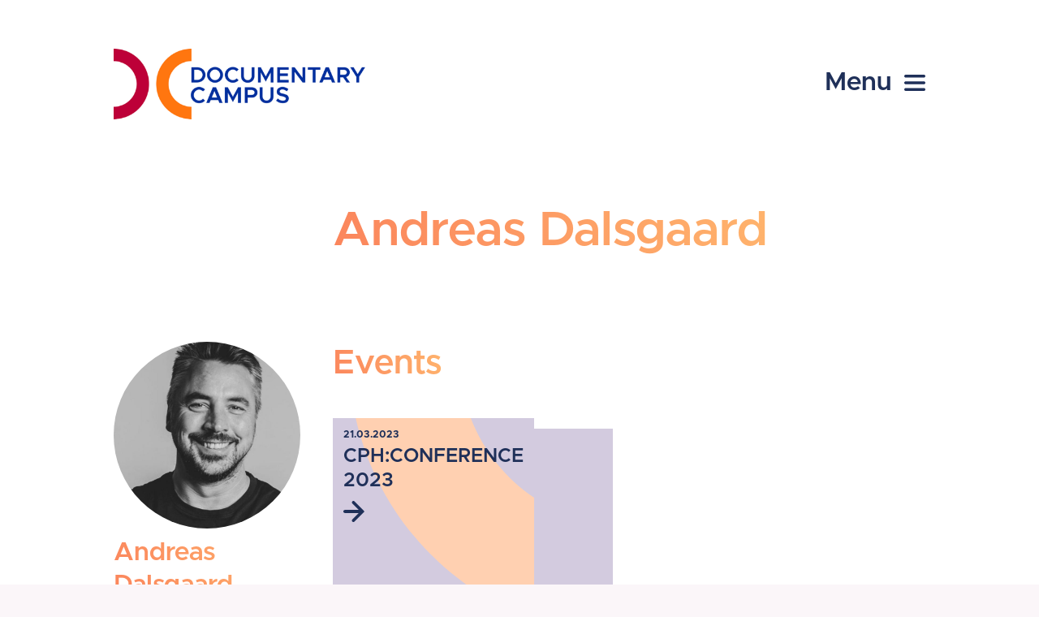

--- FILE ---
content_type: text/html; charset=UTF-8
request_url: https://www.documentary-campus.com/p/andreas-dalsgaard
body_size: 3505
content:
<!DOCTYPE html>
<html lang="en" dir="ltr" prefix="content: http://purl.org/rss/1.0/modules/content/  dc: http://purl.org/dc/terms/  foaf: http://xmlns.com/foaf/0.1/  og: http://ogp.me/ns#  rdfs: http://www.w3.org/2000/01/rdf-schema#  schema: http://schema.org/  sioc: http://rdfs.org/sioc/ns#  sioct: http://rdfs.org/sioc/types#  skos: http://www.w3.org/2004/02/skos/core#  xsd: http://www.w3.org/2001/XMLSchema# ">
  <head>
    <meta charset="utf-8" />
<meta name="Generator" content="Drupal 9 (https://www.drupal.org)" />
<meta name="MobileOptimized" content="width" />
<meta name="HandheldFriendly" content="true" />
<meta name="viewport" content="width=device-width, initial-scale=1.0" />
<link rel="icon" href="/themes/documentary_campus/favicon.ico" type="image/vnd.microsoft.icon" />
<link rel="canonical" href="https://www.documentary-campus.com/p/andreas-dalsgaard" />
<link rel="shortlink" href="https://www.documentary-campus.com/node/1729" />

    <title>Andreas Dalsgaard | Documentary Campus</title>
    <link rel="stylesheet" media="all" href="/sites/default/files/css/css_kcpJl2G6pY5K3VUDCOc-bNWZUn5aisTSW0wP2rqcOn8.css" />
<link rel="stylesheet" media="all" href="/sites/default/files/css/css_49-qyCxKJVtUZU6kIoC2TpqzUnK207DoKN8n8NPuBYI.css" />
<link rel="stylesheet" media="print" href="/sites/default/files/css/css_AbpHGcgLb-kRsJGnwFEktk7uzpZOCcBY74-YBdrKVGs.css" />

    <script type="application/json" data-drupal-selector="drupal-settings-json">{"path":{"baseUrl":"\/","scriptPath":null,"pathPrefix":"","currentPath":"node\/1729","currentPathIsAdmin":false,"isFront":false,"currentLanguage":"en","themePath":"themes\/documentary_campus"},"pluralDelimiter":"\u0003","rollbar":{"access_token":"41145167fa994416929ab74a8c3107bd","capture_uncaught":true,"capture_unhandled_rejections":false,"environment":"production","rollbar_js_url":"https:\/\/cdn.rollbar.com\/rollbarjs\/refs\/tags\/v2.25.2\/rollbar.min.js"},"field_group":{"html_element":{"mode":"embed","context":"view","settings":{"classes":"has-small-text","show_empty_fields":false,"id":"","element":"div","show_label":false,"label_element":"h3","label_element_classes":"","attributes":"","effect":"none","speed":"fast"}}},"user":{"uid":0,"permissionsHash":"ea1fd3f2627a97fc4e90aed532a449ecbf29fc417e5de637bed29e6c31ca22bb"}}</script>
<script src="/sites/default/files/js/js_kyQZHq5GYruoa0wTE1oCKr9P516yt1vhnZcMoBBrJKA.js"></script>

  </head>
  <body>
        <a href="#main-content" class="visually-hidden focusable ui-skip-to-content">
      Skip to main content
    </a>
    
      <div class="dialog-off-canvas-main-canvas" data-off-canvas-main-canvas>
    <div class="ui-layout-container">

  
  
<header class="ui-region ui-region-header">
  <div class="ui-region-wrap-inner">
    <div class="ui-block-group">
      
<div id="block-sitebranding" class="ui-block ui-block-system-branding-block">
  
    
          <a href="/" rel="home"><span>Documentary Campus</span></a>
    
</div>

<div id="block-hamburgermenu" class="ui-block ui-block-hamburger-menu">
  
    
      <button><span>Menu</span></button>
<nav class="ui-hamburger-menu">
  <div class="ui-hamburger-menu-wrap-inner">
    <div class="ui-hamburger-menu-menu">
      
                    <ul class="ui-menu ui-menu-root ui-menu-main">
                              <li class="ui-menu-item">
        <a href="/about" data-drupal-link-system-path="node/8">About Us</a>
              </li>
                      <li class="ui-menu-item">
        <a href="/training" data-drupal-link-system-path="training">Training</a>
              </li>
                      <li class="ui-menu-item">
        <a href="/events" data-drupal-link-system-path="events">Conferences</a>
              </li>
                      </ul><ul class="ui-menu ui-menu-root ui-menu-main">
                  <li class="ui-menu-item">
        <a href="/highlights" data-drupal-link-system-path="highlights">Highlights</a>
              </li>
                      <li class="ui-menu-item">
        <a href="/festival" data-drupal-link-system-path="node/78">Festival</a>
              </li>
                      <li class="ui-menu-item">
        <a href="/news" data-drupal-link-system-path="news">News</a>
              </li>
        </ul>
  


    </div>
    
      <div class="ui-social-links ui-field-links ui-field">
      <div class="ui-field-items">
              <div class="ui-field-item">
          <a href="https://www.facebook.com/DocumentaryCampus" class="ui-social-link opt-facebook" data-track-click=""></a>
        </div>
              <div class="ui-field-item">
          <a href="https://www.linkedin.com/company/documentary-campus/" class="ui-social-link opt-linkedin" data-track-click=""></a>
        </div>
              <div class="ui-field-item">
          <a href="https://www.instagram.com/doc_campus/" class="ui-social-link opt-instagram" data-track-click=""></a>
        </div>
            </div>
    </div>
  
  </div>
</nav>

  </div>

    </div>
  </div>
</header>

  
  
<div class="ui-region ui-region-messages">
  <div class="ui-region-wrap-inner">
    <div class="ui-block-group">
      <div data-drupal-messages-fallback class="hidden"></div>

    </div>
  </div>
</div>


  <a id="main-content" tabindex="-1"></a>  
  
<main class="ui-region ui-region-content">
  <div class="ui-region-wrap-inner">
    <div class="ui-block-group">
      
<div id="block-documentary-campus-content" class="ui-block ui-block-system-main-block">
  
    
      

<div role="article" about="/p/andreas-dalsgaard" class="opt-scheme-3 opt-scheme-group-2 opt-scheme-brightness-light ui-node ui-node-person view-full">
  
    <div  class="ui-layout ui-layout-sidebar">
          <div  class="ui-layout-region ui-layout-region-header">
        
<div class="ui-layout-block">
  
    
      <h1 class="ui-title">Andreas Dalsgaard</h1>

  </div>

      </div>
        <div class="ui-layout-sidebar-wrapper">
              <div  class="ui-layout-region ui-layout-region-sidebar">
          <div class="ui-layout-region-sidebar-wrap-inner">
            
<div class="ui-block ui-block-doccampus-sidebar-card">
  
    
      

<div class="ui-node ui-node-person view-embed">
  <div class="ui-teaser-image">
    
            <div class="ui-field-image ui-field">
                  <img src="/sites/default/files/styles/teaser_square/public/2023-02/6.%20andreas-dalsgaard-38024.jpg?h=4d552611&amp;itok=QOybVvQR" width="800" height="800" alt="Andreas Dalsgaard" loading="lazy" typeof="foaf:Image" />



      </div>
      
  </div>
  <div class="ui-teaser-text">
    <h3> <span class="ui-title">Andreas Dalsgaard</span>
 </h3>
    <div class="ui-teaser-panel has-text-color">
      
            <div class="ui-field-position ui-field">
                Managing Director
      </div>
      
<div  class="has-small-text">
      
            <div class="ui-field-company ui-field">
                Elk Film
      </div>
      
            <div class="ui-field-country-tag ui-field">
                Denmark
      </div>
      
  </div>

  </div>
  </div>
</div>

  </div>

          </div>
        </div>
                    <div  class="ui-layout-region ui-layout-region-main">
          
<div class="ui-block ui-block-doccampus-person-events">
  
  
  <div class="ui-paragraph ui-paragraph-teasers">
    <div class="ui-paragraph-wrap">
            <div class="ui-paragraph-block-text">
        <h2 class="ui-headline">Events</h2>
      </div>
            <div class="ui-paragraph-block-module">
        <div class="ui-entity-row sm-1 md-2 lg-2">
  <div class="ui-field-items">
          
<div role="article" about="/events/2023/cphconference-2023" class="opt-scheme-7 opt-scheme-group-4 opt-scheme-brightness-light ui-node ui-node-event view-teaser opt-scheme-monochrome-text opt-teaser-double opt-no-arrow">
  
  <a href="/events/2023/cphconference-2023">
    <div class="teaser-double-content has-background has-background-image">
      <div class="teaser-double-content-inner-wrap">
        <div class="ui-teaser-meta">
          
            <div class="ui-field-start-date ui-field">
                <time datetime="2023-03-21T12:00:00Z">21.03.2023</time>

      </div>
      
        </div>
        <h4 class="ui-headline has-big-arrow"><span class="ui-title">CPH:CONFERENCE 2023</span>
</h4>
      </div>
    </div>
    <div class="teaser-double-content has-background">
      <div class="teaser-double-content-inner-wrap">
        <div class="ui-teaser-panel has-arrow">
          
        </div>
      </div>
    </div>
  </a>
</div>

      </div>
</div>

      </div>
    </div>
  </div>
</div>

<div class="ui-layout-block">
  
    
      
  </div>

        </div>
          </div>
  </div>

</div>

  </div>

    </div>
  </div>
</main>


</div>

<div class="ui-footer-container">
  
  
<footer class="ui-region ui-region-footer">
  <div class="ui-region-wrap-inner">
    <div class="ui-block-group">
      <nav role="navigation" aria-labelledby="block-footer-menu" id="block-footer">
            
  <h2 class="visually-hidden" id="block-footer-menu">Footer</h2>
  

        
                    <ul class="ui-menu ui-menu-root ui-menu-footer">
                    <li class="ui-menu-item">
        <a href="/imprint" data-drupal-link-system-path="node/15">Imprint</a>
              </li>
                <li class="ui-menu-item">
        <a href="/privacy-policy" data-drupal-link-system-path="node/16">Privacy policy</a>
              </li>
                <li class="ui-menu-item">
        <a href="/terms-conditions" data-drupal-link-system-path="node/17">Terms &amp; conditions</a>
              </li>
        </ul>
  


  </nav>

<div id="block-sociallinks" class="ui-block ui-block-block-content35acc758-8d5b-43df-ad2e-a799905a95f6">
  
    
      
      <div class="ui-social-links ui-field-links ui-field">
      <div class="ui-field-items">
              <div class="ui-field-item">
          <a href="https://www.facebook.com/DocumentaryCampus" class="ui-social-link opt-facebook" data-track-click=""></a>
        </div>
              <div class="ui-field-item">
          <a href="https://www.linkedin.com/company/documentary-campus/" class="ui-social-link opt-linkedin" data-track-click=""></a>
        </div>
              <div class="ui-field-item">
          <a href="https://www.instagram.com/doc_campus/" class="ui-social-link opt-instagram" data-track-click=""></a>
        </div>
            </div>
    </div>
  
  </div>

    </div>
  </div>
</footer>

  
  
<div class="ui-region ui-region-footer-2">
  <div class="ui-region-wrap-inner">
    <div class="ui-block-group">
      
<div id="block-munichoffice" class="ui-block ui-block-block-content699806b1-5838-4584-9a9f-1220add32e8f">
  
    
      
            <div class="ui-body has-html-content ui-field">
                <h4>Munich Office</h4>
<p>Documentary Campus gGmbH<br />
Grünwalder Weg 28D<br />
82041 Oberhaching / Munich, Germany</p>
<p><a href="mailto:info@documentary-campus.com">info@documentary-campus.com</a></p>

      </div>
      
  </div>

<div id="block-berlinoffice" class="ui-block ui-block-block-content7db214b2-3010-494d-9c72-76856c059410">
  
    
      
            <div class="ui-body has-html-content ui-field">
                <h4>Berlin Office</h4>
<p>Documentary Campus gGmbH<br />
Schliemannstraße 5, 2. QGB<br />
10437 Berlin, Germany</p>
<p>Tel: +49-30-47377-405</p>
<p><a href="mailto:masterschool@documentary-campus.com">masterschool@documentary-campus.com</a></p>

      </div>
      
  </div>

<div id="block-halleoffice" class="ui-block ui-block-block-content1e66f0d4-d89e-4bfe-86f9-9a991223373d">
  
    
      
            <div class="ui-body has-html-content ui-field">
                <h4>Halle Office</h4>
<p>Documentary Campus gGmbH / SILBERSALZ<br />
Mansfelder Str. 56<br />
06108 Halle (Saale), Germany</p>
<p>Tel: +49-345-58218429</p>
<p><a href="mailto:info@silbersalz-festival.com">info@silbersalz-festival.com</a></p>

      </div>
      
  </div>

    </div>
  </div>
</div>

  
  
<div class="ui-region ui-region-footer-3">
  <div class="ui-region-wrap-inner">
    <div class="ui-block-group">
      
<div id="block-copyrightblock" class="ui-block ui-block-ds-block-copyright">
  
    
      ©2025 Documentary Campus gGmbH
  </div>

    </div>
  </div>
</div>

</div>

  </div>

    
    <script src="/sites/default/files/js/js_50TR6JTjhVcrMoCuIW5S_b-MWdVKz2rd3w-mX9k8_ak.js"></script>

  </body>
</html>


--- FILE ---
content_type: text/css
request_url: https://www.documentary-campus.com/sites/default/files/css/css_49-qyCxKJVtUZU6kIoC2TpqzUnK207DoKN8n8NPuBYI.css
body_size: 9833
content:
@import 'https://fonts.googleapis.com/css?family=Open+Sans:400,700|Spartan:400,700';html{font-family:sans-serif;-ms-text-size-adjust:100%;-webkit-text-size-adjust:100%;}body{margin:0;}article,aside,details,figcaption,figure,footer,header,hgroup,main,menu,nav,section,summary{display:block;}audio,canvas,progress,video{display:inline-block;vertical-align:baseline;}audio:not([controls]){display:none;height:0;}[hidden],template{display:none;}a{background-color:transparent;}a:active,a:hover{outline:0;}abbr[title]{border-bottom:1px dotted;}b,strong{font-weight:bold;}dfn{font-style:italic;}h1{font-size:2em;margin:0.67em 0;}mark{background:#ff0;color:#000;}small{font-size:80%;}sub,sup{font-size:75%;line-height:0;position:relative;vertical-align:baseline;}sup{top:-0.5em;}sub{bottom:-0.25em;}img{border:0;}svg:not(:root){overflow:hidden;}figure{margin:0;}hr{box-sizing:content-box;height:0;}pre{overflow:auto;}code,kbd,pre,samp{font-family:monospace,monospace;font-size:1em;}button,input,optgroup,select,textarea{color:inherit;font:inherit;margin:0;}button{overflow:visible;}button,select{text-transform:none;}button,html input[type=button],input[type=reset],input[type=submit]{-webkit-appearance:button;cursor:pointer;}button[disabled],html input[disabled]{cursor:not-allowed;}button::-moz-focus-inner,input::-moz-focus-inner{border:0;padding:0;}input{line-height:normal;}input[type=checkbox],input[type=radio]{box-sizing:border-box;padding:0;}input[type=number]::-webkit-inner-spin-button,input[type=number]::-webkit-outer-spin-button{height:auto;}input[type=search]{-webkit-appearance:textfield;box-sizing:content-box;}input[type=search]::-webkit-search-cancel-button,input[type=search]::-webkit-search-decoration{-webkit-appearance:none;}legend{border:0;padding:0;}textarea{overflow:auto;}optgroup{font-weight:bold;}table{border-collapse:collapse;border-spacing:0;}td,th{padding:0;}html{font-size:100%;box-sizing:border-box;}*,*::before,*::after{box-sizing:inherit;}body{padding:0;margin:0;font-family:"Metropolis Medium","Arial",sans-serif;font-weight:normal;line-height:1.5;color:#1F3059;background:#FBF6F9;-webkit-font-smoothing:antialiased;-moz-osx-font-smoothing:grayscale;}img{max-width:100%;height:auto;-ms-interpolation-mode:bicubic;display:inline-block;vertical-align:middle;}textarea{height:auto;min-height:50px;border-radius:0;}select{width:100%;border-radius:0;}#map_canvas img,#map_canvas embed,#map_canvas object,.map_canvas img,.map_canvas embed,.map_canvas object,.mqa-display img,.mqa-display embed,.mqa-display object{max-width:none !important;}button{-webkit-appearance:none;-moz-appearance:none;background:transparent;padding:0;border:0;line-height:1;}div,dl,dt,dd,ul,ol,li,h1,h2,h3,h4,h5,h6,pre,form,p,blockquote,th,td{margin:0;padding:0;}p{font-size:inherit;text-rendering:optimizeLegibility;}p:not(:last-child){margin-bottom:1rem;}em,i{font-style:italic;line-height:inherit;}strong,b{font-weight:bold;line-height:inherit;}small{font-size:80%;line-height:inherit;}h1,h2,h3,h4,h5,h6{font-family:"Metropolis SemiBold","Arial",sans-serif;font-style:normal;color:inherit;text-rendering:optimizeLegibility;margin-top:0;margin-bottom:0;}h1 small,h2 small,h3 small,h4 small,h5 small,h6 small{color:#cacaca;line-height:0;}h1{font-size:1.75rem;}h2{font-size:1.4375rem;}h3{font-size:1.1875rem;}h4{font-size:1rem;}@media screen and (min-width:40em){h1{font-size:2.625rem;}h2{font-size:2.125rem;}h3{font-size:1.5rem;}h4{font-size:1.3125rem;}}@media screen and (min-width:64em){h1{font-size:3.75rem;}h2{font-size:2.625rem;}h3{font-size:2rem;}h4{font-size:1.5rem;}}a{color:#0956DA;text-decoration:none;line-height:inherit;cursor:pointer;}a:hover,a:focus{color:#084abb;}a img{border:0;}hr{max-width:1024px;height:0;border-right:0;border-top:0;border-bottom:1px solid #cacaca;border-left:0;margin:1.25rem auto;clear:both;}ul,ol,dl{line-height:1.6;margin-bottom:1rem;list-style-position:outside;}li{font-size:inherit;}ul{list-style-type:disc;margin-left:1.25rem;}ol{margin-left:1.25rem;}ul ul,ul ol,ol ul,ol ol{margin-left:1.25rem;margin-bottom:0;}dl{margin-bottom:1rem;}dl dt{margin-bottom:0.3rem;font-weight:bold;}blockquote{margin:0 0 1rem;}cite{display:block;font-size:13px;color:#666;}cite:before{content:"— ";}abbr{color:#1F3059;cursor:help;border-bottom:1px dotted #0a0a0a;}code{font-family:Consolas,"Liberation Mono",Courier,monospace;font-weight:normal;color:#0a0a0a;background-color:#e6e6e6;border:1px solid #cacaca;padding:0.125rem 0.3125rem 0.0625rem;}kbd{padding:0.125rem 0.25rem 0;margin:0;background-color:#e6e6e6;color:#0a0a0a;font-family:Consolas,"Liberation Mono",Courier,monospace;border-radius:0;}body:after{content:"small";display:none;}@media screen and (min-width:40em) and (max-width:63.9375em){body:after{content:"medium";}}@media screen and (min-width:64em){body:after{content:"large";}}h1{line-height:2.25rem;}h2{line-height:1.875rem;}h3{line-height:1.5rem;}h4{line-height:1.25rem;}@media screen and (min-width:40em){h1{line-height:3.25rem;}h2{line-height:2.625rem;}h3{line-height:1.875rem;}h4{line-height:1.625rem;}}@media screen and (min-width:64em){h1{line-height:4.625rem;}h2{line-height:3.375rem;}h3{line-height:2.5rem;}h4{line-height:1.875rem;}}html{scroll-behavior:smooth;}body{font-size:0.875rem;line-height:1.5;}@media screen and (min-width:40em){body{font-size:1.125rem;}}@media screen and (min-width:64em){body{font-size:1.375rem;}}
.ui-layout-container{padding-top:20px;background-color:#fff;}@media screen and (min-width:40em){.ui-layout-container{padding-top:40px;}}.ui-footer-container{padding:30px 0;}@media screen and (min-width:40em){.ui-footer-container{padding:60px 0;}}.ui-footer-container .ui-region:not(:last-child){margin-bottom:30px;}@media screen and (min-width:40em){.ui-footer-container .ui-region:not(:last-child){margin-bottom:60px;}}.ui-layout-region > .ui-block:not(:last-child),.ui-layout-region > .ui-layout-block:not(:last-child){margin-bottom:60px;}.ui-layout-region > .ui-block:not(:last-child),.ui-layout-region > .ui-layout-block:not(:last-child){margin-bottom:80px;}.ui-layout-region > .ui-block:not(:last-child),.ui-layout-region > .ui-layout-block:not(:last-child){margin-bottom:100px;}.ui-block.opt-margin-none,.ui-layout-block.opt-margin-none{margin-bottom:0 !important;}.ui-block.opt-margin-small,.ui-layout-block.opt-margin-small{margin-bottom:5px !important;}@media screen and (min-width:40em){.ui-block.opt-margin-small,.ui-layout-block.opt-margin-small{margin-bottom:10px !important;}}@media screen and (min-width:64em){.ui-block.opt-margin-small,.ui-layout-block.opt-margin-small{margin-bottom:15px !important;}}.ui-block.opt-margin-medium,.ui-layout-block.opt-margin-medium{margin-bottom:10px !important;}@media screen and (min-width:40em){.ui-block.opt-margin-medium,.ui-layout-block.opt-margin-medium{margin-bottom:20px !important;}}@media screen and (min-width:64em){.ui-block.opt-margin-medium,.ui-layout-block.opt-margin-medium{margin-bottom:40px !important;}}
.ui-region-wrap-inner{margin-left:20px;margin-right:20px;}@media screen and (min-width:40em){.ui-region-wrap-inner{margin-left:clamp(20px,1vw,60px);margin-right:clamp(20px,1vw,60px);}}@media screen and (min-width:64em){.ui-region-wrap-inner{margin-left:100px;margin-right:100px;}}@media screen and (min-width:1200px){.ui-region-wrap-inner{margin-left:140px;margin-right:140px;}}@media screen and (min-width:1600px){.ui-region-wrap-inner{width:1400px;margin-left:auto;margin-right:auto;}}.ui-region-header{-webkit-position:sticky;position:sticky;background-color:#fff;z-index:100;top:0;padding-top:20px;padding-bottom:20px;}.ui-region-header .ui-block-group{display:-webkit-box;display:-ms-flexbox;display:-webkit-flexbox;display:flex;-ms-flex-direction:row;-webkit-flex-direction:row;flex-direction:row;-ms-flex-pack:justify;-webkit-justify-content:space-between;justify-content:space-between;-ms-flex-align:center;-webkit-flex-align:center;align-items:center;}body.toolbar-fixed .ui-region-header{top:39px;}body.toolbar-tray-open .ui-region-header{top:79px;}.ui-region-content{padding:40px 0;}@media screen and (min-width:40em){.ui-region-content{padding:60px 0;}}@media screen and (min-width:64em){.ui-region-content{padding:80px 0;}}@media screen and (min-width:64em){.ui-region-footer .ui-block-group{display:-webkit-box;display:-ms-flexbox;display:-webkit-flexbox;display:flex;-ms-flex-direction:row;-webkit-flex-direction:row;flex-direction:row;-ms-flex-pack:justify;-webkit-justify-content:space-between;justify-content:space-between;}}.ui-region-footer-2 .ui-block-group{font-size:12px;margin-left:-10px;margin-right:-10px;}.ui-region-footer-2 .ui-block-group .ui-block{margin-bottom:30px;}@media screen and (min-width:40em){.ui-region-footer-2 .ui-block-group{display:-webkit-box;display:-ms-flexbox;display:-webkit-flexbox;display:flex;-ms-flex-direction:row;-webkit-flex-direction:row;flex-direction:row;-ms-flex-wrap:wrap;-webkit-flex-wrap:wrap;flex-wrap:wrap;margin-bottom:-30px;font-size:14px;}.ui-region-footer-2 .ui-block-group .ui-block{-ms-flex:0 0 50%;-webkit-box-flex:0 0 50%;flex:0 0 50%;}}@media screen and (min-width:64em){.ui-region-footer-2 .ui-block-group .ui-block{-ms-flex:0 0 25%;-webkit-box-flex:0 0 25%;flex:0 0 25%;}}.ui-region-footer-2 .ui-block-group h4{font-size:inherit;line-height:inherit;font-family:"Metropolis SemiBold","Arial",sans-serif;margin-bottom:1rem;background:#1F3059;-webkit-background-clip:text;background-clip:text;}.ui-region-footer-2 .ui-block-group .ui-block{padding-left:10px;padding-right:10px;}@media screen and (min-width:40em){.ui-region-footer-2 .ui-block-group{margin-left:-15px;margin-right:-15px;}.ui-region-footer-2 .ui-block-group .ui-block{padding-left:15px;padding-right:15px;}}@media screen and (min-width:64em){.ui-region-footer-2 .ui-block-group{margin-left:-20px;margin-right:-20px;}.ui-region-footer-2 .ui-block-group .ui-block{padding-left:20px;padding-right:20px;}}
.ui-layout-sidebar .ui-layout-region-header{margin-bottom:30px;}@media screen and (min-width:64em){.ui-layout-sidebar .ui-layout-region-header{margin-bottom:100px;}}.ui-layout-sidebar .ui-layout-region-header .ui-block:not(:last-child),.ui-layout-sidebar .ui-layout-region-header .ui-layout-block:not(:last-child){margin-bottom:0;}.ui-layout-sidebar .ui-layout-region-sidebar{margin-bottom:60px;}@media screen and (min-width:40em){.ui-layout-sidebar .ui-layout-region-sidebar{margin-bottom:100px;}}@media screen and (min-width:64em){.ui-layout-sidebar .ui-layout-region-sidebar{margin-bottom:0;}}@media screen and (min-width:64em){.ui-layout-sidebar .ui-layout-region-header{margin-left:25%;padding-left:20px;}.ui-layout-sidebar .ui-layout-sidebar-wrapper{display:-webkit-box;display:-ms-flexbox;display:-webkit-flexbox;display:flex;-ms-flex-direction:row;-webkit-flex-direction:row;flex-direction:row;}.ui-layout-sidebar .ui-layout-region-sidebar{-ms-flex:1 1 25%;-webkit-box-flex:1 1 25%;flex:1 1 25%;width:25%;padding-right:20px;}.ui-layout-sidebar .ui-layout-region-main{-ms-flex:1 1 75%;-webkit-box-flex:1 1 75%;flex:1 1 75%;width:75%;padding-left:20px;}.ui-layout-sidebar .ui-layout-region-sidebar-wrap-inner{position:sticky;top:150px;}}.ui-layout-sidebar .ui-layout-region-sidebar .ui-block:not(:last-child),.ui-layout-sidebar .ui-layout-region-sidebar .ui-layout-block:not(:last-child){margin-bottom:20px;}.ui-layout-sidebar.opt-colorize-rainbow .ui-layout-region-sidebar-wrap-inner a:not(.button){color:inherit;}.ui-layout-sidebar.opt-colorize-rainbow .ui-layout-region-sidebar-wrap-inner > div:nth-child(4n+1){color:#2F64BD;}.ui-layout-sidebar.opt-colorize-rainbow .ui-layout-region-sidebar-wrap-inner > div:nth-child(4n+1) .ui-teaser-text{color:#2F64BD;}.ui-layout-sidebar.opt-colorize-rainbow .ui-layout-region-sidebar-wrap-inner > div:nth-child(4n+1) h4{background:linear-gradient(70deg,#0956DA,#7DC0FD);-webkit-background-clip:text;background-clip:text;}.ui-layout-sidebar.opt-colorize-rainbow .ui-layout-region-sidebar-wrap-inner > div:nth-child(4n+1) a:before{background-image:url(/themes/documentary_campus/images/arrow-down.svg),linear-gradient(70deg,#0956DA,#1E3459);}.ui-layout-sidebar.opt-colorize-rainbow .ui-layout-region-sidebar-wrap-inner > div:nth-child(4n+1) a:after{background-image:url(/themes/documentary_campus/images/arrow-right.svg),linear-gradient(70deg,#0956DA,#1E3459);}.ui-layout-sidebar.opt-colorize-rainbow .ui-layout-region-sidebar-wrap-inner > div:nth-child(4n+2){color:#B03265;}.ui-layout-sidebar.opt-colorize-rainbow .ui-layout-region-sidebar-wrap-inner > div:nth-child(4n+2) .ui-teaser-text{color:#B03265;}.ui-layout-sidebar.opt-colorize-rainbow .ui-layout-region-sidebar-wrap-inner > div:nth-child(4n+2) h4{background:linear-gradient(70deg,#CE2E6F,#FF819A);-webkit-background-clip:text;background-clip:text;}.ui-layout-sidebar.opt-colorize-rainbow .ui-layout-region-sidebar-wrap-inner > div:nth-child(4n+2) a:before{background-image:url(/themes/documentary_campus/images/arrow-down.svg),linear-gradient(70deg,#CE2E6F,#974ABC);}.ui-layout-sidebar.opt-colorize-rainbow .ui-layout-region-sidebar-wrap-inner > div:nth-child(4n+2) a:after{background-image:url(/themes/documentary_campus/images/arrow-right.svg),linear-gradient(70deg,#CE2E6F,#974ABC);}.ui-layout-sidebar.opt-colorize-rainbow .ui-layout-region-sidebar-wrap-inner > div:nth-child(4n+3){color:#DB6C0B;}.ui-layout-sidebar.opt-colorize-rainbow .ui-layout-region-sidebar-wrap-inner > div:nth-child(4n+3) .ui-teaser-text{color:#DB6C0B;}.ui-layout-sidebar.opt-colorize-rainbow .ui-layout-region-sidebar-wrap-inner > div:nth-child(4n+3) h4{background:linear-gradient(70deg,#FB855C,#FFB46D);-webkit-background-clip:text;background-clip:text;}.ui-layout-sidebar.opt-colorize-rainbow .ui-layout-region-sidebar-wrap-inner > div:nth-child(4n+3) a:before{background-image:url(/themes/documentary_campus/images/arrow-down.svg),linear-gradient(70deg,#FB855C,#CE2E6F);}.ui-layout-sidebar.opt-colorize-rainbow .ui-layout-region-sidebar-wrap-inner > div:nth-child(4n+3) a:after{background-image:url(/themes/documentary_campus/images/arrow-right.svg),linear-gradient(70deg,#FB855C,#CE2E6F);}.ui-layout-sidebar.opt-colorize-rainbow .ui-layout-region-sidebar-wrap-inner > div:nth-child(4n+4){color:#6E378A;}.ui-layout-sidebar.opt-colorize-rainbow .ui-layout-region-sidebar-wrap-inner > div:nth-child(4n+4) .ui-teaser-text{color:#6E378A;}.ui-layout-sidebar.opt-colorize-rainbow .ui-layout-region-sidebar-wrap-inner > div:nth-child(4n+4) h4{background:linear-gradient(70deg,#974ABC,#D982D8);-webkit-background-clip:text;background-clip:text;}.ui-layout-sidebar.opt-colorize-rainbow .ui-layout-region-sidebar-wrap-inner > div:nth-child(4n+4) a:before{background-image:url(/themes/documentary_campus/images/arrow-down.svg),linear-gradient(70deg,#974ABC,#0956DA);}.ui-layout-sidebar.opt-colorize-rainbow .ui-layout-region-sidebar-wrap-inner > div:nth-child(4n+4) a:after{background-image:url(/themes/documentary_campus/images/arrow-right.svg),linear-gradient(70deg,#974ABC,#0956DA);}@media screen and (min-width:64em){.ui-layout-sidebar.opt-sticky-sidebar .ui-layout-region-sidebar{align-self:flex-start;position:sticky;}}.ui-layout-sidebar .ui-layout-region-sidebar .ui-node-person.view-teaser{min-height:80px;}.ui-layout-sidebar .ui-layout-region-sidebar .ui-node-person.view-teaser > a{position:relative;display:block;padding-left:90px;}.ui-layout-sidebar .ui-layout-region-sidebar .ui-node-person.view-teaser .ui-teaser-image.has-no-image,.ui-layout-sidebar .ui-layout-region-sidebar .ui-node-person.view-teaser .ui-field-image{position:absolute;top:0;left:0;width:80px;}.ui-layout-sidebar .ui-layout-region-sidebar .ui-node-person.view-teaser h4{font-size:1.375rem;}@media screen and (min-width:64em){body.toolbar-horizontal .ui-layout-region-sidebar-wrap-inner{top:189px;}body.toolbar-horizontal.toolbar-tray-open .ui-layout-region-sidebar-wrap-inner{top:228px;}}
a.anchor{display:block;position:relative;top:-80px;visibility:hidden;}@media screen and (min-width:64em){a.anchor{top:-100px;}}@media screen and (min-width:64em){a.anchor{top:-120px;}}
.ui-anchor-links{list-style:none;margin:0;}.ui-anchor-links a{position:relative;padding-left:33px;}.ui-anchor-links a:before{content:"";position:absolute;left:0;top:2px;background-repeat:no-repeat;background-image:url(/themes/documentary_campus/images/arrow-down.svg),linear-gradient(70deg,#0956DA,#7DC0FD);background-size:14px;width:14px;height:14px;}
.ui-block-system-branding-block > a{display:block;background-image:url(/themes/documentary_campus/images/logo%402x.png);background-size:contain;background-repeat:no-repeat;transition:width 0.2s,height 0.2s;width:150px;height:42px;}@media screen and (min-width:40em){.ui-block-system-branding-block > a{width:179px;height:50px;}}@media screen and (min-width:64em){.ui-block-system-branding-block > a{width:310px;height:87px;}}.ui-block-system-branding-block > a span{display:none;}@media screen and (min-width:64em){.ui-region-header.is-sticky .ui-block-system-branding-block > a{width:179px;height:50px;}}.ui-block-ds-block-copyright{font-size:12px;}@media screen and (min-width:40em){.ui-block-ds-block-copyright{font-size:14px;}}
.ui-breadcrumbs ol{margin:0;list-style:none;}.ui-breadcrumbs li{margin:0;display:inline-block;font-family:"Metropolis SemiBold","Arial",sans-serif;font-size:0.75rem;}.ui-breadcrumbs li:not(:last-child){margin-right:10px;}.ui-breadcrumbs a:before{content:"";display:inline-block;margin-right:5px;vertical-align:text-bottom;background-repeat:no-repeat;background-image:url(/themes/documentary_campus/images/arrow-left.svg),linear-gradient(70deg,#0956DA,#1E3459);background-size:12px;width:12px;height:12px;}.ui-breadcrumbs a:hover{text-decoration:underline;}@media screen and (min-width:64em){.ui-breadcrumbs li{font-size:0.875rem;}.ui-breadcrumbs a:before{margin-right:10px;background-size:14px;width:14px;height:14px;}}
button,input[type=submit],input[type=button],.button{display:inline-block;border:3px solid #2F64BD;background-color:#fff;color:#2F64BD;padding:0.7em 1.4em;}button:hover,input[type=submit]:hover,input[type=button]:hover,.button:hover{color:#fff;background-color:#2F64BD;}button.opt-small,input[type=submit].opt-small,input[type=button].opt-small,.button.opt-small{font-size:16px;}.ui-button-group{display:-webkit-box;display:-ms-flexbox;display:-webkit-flexbox;display:flex;-ms-flex-direction:row;-webkit-flex-direction:row;flex-direction:row;}.ui-button-group button:not(:last-child),.ui-button-group input[type=submit]:not(:last-child),.ui-button-group input[type=button]:not(:last-child),.ui-button-group .button:not(:last-child){border-right:0;}a.has-arrow{white-space:nowrap;}a.has-arrow .can-wrap{white-space:break-spaces;}a.has-arrow:after{content:"";display:inline-block;margin-left:0.5em;background-repeat:no-repeat;background-image:url(/themes/documentary_campus/images/arrow-right-dark-blue.svg);background-size:9px;width:9px;height:9px;}@media screen and (min-width:40em){a.has-arrow:after{background-size:11px;width:11px;height:11px;}}@media screen and (min-width:64em){a.has-arrow:after{background-size:13px;width:13px;height:13px;}}a.has-arrow-only{position:relative;text-indent:-100vw;display:inline-block;overflow:hidden;padding-right:1em;}a.has-arrow-only:after{content:"";position:absolute;right:0;background-repeat:no-repeat;background-image:url(/themes/documentary_campus/images/arrow-right.svg),linear-gradient(70deg,#0956DA,#7DC0FD);background-size:1em;width:1em;height:1em;text-decoration:none;}@media screen and (max-width:39.9375em){a.has-arrow-only{width:22px;}}
.ui-entity-row .ui-field-items{display:-webkit-box;display:-ms-flexbox;display:-webkit-flexbox;display:flex;-ms-flex-direction:row;-webkit-flex-direction:row;flex-direction:row;-ms-flex-wrap:wrap;-webkit-flex-wrap:wrap;flex-wrap:wrap;}.ui-entity-row .ui-field-items > div{-ms-flex:0;-webkit-box-flex:0;flex:0;}.ui-entity-row .ui-field-items{margin-left:-10px;margin-right:-10px;}.ui-entity-row .ui-field-items > div{padding-left:10px;padding-right:10px;margin-bottom:20px;}@media screen and (min-width:40em){.ui-entity-row .ui-field-items{margin-left:-15px;margin-right:-15px;}.ui-entity-row .ui-field-items > div{padding-left:15px;padding-right:15px;margin-bottom:30px;}}@media screen and (min-width:64em){.ui-entity-row .ui-field-items{margin-left:-20px;margin-right:-20px;}.ui-entity-row .ui-field-items > div{padding-left:20px;padding-right:20px;margin-bottom:40px;}}.ui-entity-row.sm-1 .ui-field-items > div{-webkit-flex-basis:100%;flex-basis:100%;}@media screen and (min-width:40em){.ui-entity-row.md-1 .ui-field-items > div{-webkit-flex-basis:100%;flex-basis:100%;}}@media screen and (min-width:64em){.ui-entity-row.lg-1 .ui-field-items > div{-webkit-flex-basis:100%;flex-basis:100%;}}.ui-entity-row.sm-2 .ui-field-items > div{-webkit-flex-basis:50%;flex-basis:50%;}@media screen and (min-width:40em){.ui-entity-row.md-2 .ui-field-items > div{-webkit-flex-basis:50%;flex-basis:50%;}}@media screen and (min-width:64em){.ui-entity-row.lg-2 .ui-field-items > div{-webkit-flex-basis:50%;flex-basis:50%;}}.ui-entity-row.sm-3 .ui-field-items > div{-webkit-flex-basis:33.3333333333%;flex-basis:33.3333333333%;}@media screen and (min-width:40em){.ui-entity-row.md-3 .ui-field-items > div{-webkit-flex-basis:33.3333333333%;flex-basis:33.3333333333%;}}@media screen and (min-width:64em){.ui-entity-row.lg-3 .ui-field-items > div{-webkit-flex-basis:33.3333333333%;flex-basis:33.3333333333%;}}.ui-entity-row.sm-4 .ui-field-items > div{-webkit-flex-basis:25%;flex-basis:25%;}@media screen and (min-width:40em){.ui-entity-row.md-4 .ui-field-items > div{-webkit-flex-basis:25%;flex-basis:25%;}}@media screen and (min-width:64em){.ui-entity-row.lg-4 .ui-field-items > div{-webkit-flex-basis:25%;flex-basis:25%;}}.ui-entity-row.sm-6 .ui-field-items > div{-webkit-flex-basis:16.6666666667%;flex-basis:16.6666666667%;}@media screen and (min-width:40em){.ui-entity-row.md-6 .ui-field-items > div{-webkit-flex-basis:16.6666666667%;flex-basis:16.6666666667%;}}@media screen and (min-width:64em){.ui-entity-row.lg-6 .ui-field-items > div{-webkit-flex-basis:16.6666666667%;flex-basis:16.6666666667%;}}.ui-entity-row.sm-8 .ui-field-items > div{-webkit-flex-basis:12.5%;flex-basis:12.5%;}@media screen and (min-width:40em){.ui-entity-row.md-8 .ui-field-items > div{-webkit-flex-basis:12.5%;flex-basis:12.5%;}}@media screen and (min-width:64em){.ui-entity-row.lg-8 .ui-field-items > div{-webkit-flex-basis:12.5%;flex-basis:12.5%;}}.ui-entity-row.sm-10 .ui-field-items > div{-webkit-flex-basis:10%;flex-basis:10%;}@media screen and (min-width:40em){.ui-entity-row.md-10 .ui-field-items > div{-webkit-flex-basis:10%;flex-basis:10%;}}@media screen and (min-width:64em){.ui-entity-row.lg-10 .ui-field-items > div{-webkit-flex-basis:10%;flex-basis:10%;}}.ui-entity-row.sm-12 .ui-field-items > div{-webkit-flex-basis:8.3333333333%;flex-basis:8.3333333333%;}@media screen and (min-width:40em){.ui-entity-row.md-12 .ui-field-items > div{-webkit-flex-basis:8.3333333333%;flex-basis:8.3333333333%;}}@media screen and (min-width:64em){.ui-entity-row.lg-12 .ui-field-items > div{-webkit-flex-basis:8.3333333333%;flex-basis:8.3333333333%;}}
div.ui-field-label{font-family:"Metropolis SemiBold","Arial",sans-serif;font-size:12px;text-transform:uppercase;margin-bottom:5px;}h2.ui-field-label{margin-bottom:15px;}@media screen and (min-width:40em){h2.ui-field-label{margin-bottom:30px;}}@media screen and (min-width:64em){h2.ui-field-label{margin-bottom:40px;}}.ui-field-links .ui-field-item{margin-bottom:5px;}
.flex-video{position:relative;height:0;padding-bottom:75%;margin-bottom:0;overflow:hidden;}.flex-video iframe,.flex-video object,.flex-video embed,.flex-video video{position:absolute;top:0;left:0;width:100%;height:100%;}.flex-video.widescreen{padding-bottom:56.25%;}.flex-video.vimeo{padding-top:0;}
.ui-region-footer .ui-menu{list-style:none;margin:0;padding:0;font-size:14px;}.ui-region-footer .ui-menu a{color:#1F3059;transition:color 0.2s;}.ui-region-footer .ui-menu a:hover{color:#2F64BD;}@media screen and (max-width:39.9375em){.ui-region-footer .ui-menu li:not(:last-child){margin-bottom:15px;}}@media screen and (min-width:40em){.ui-region-footer .ui-menu{display:-webkit-box;display:-ms-flexbox;display:-webkit-flexbox;display:flex;-ms-flex-direction:row;-webkit-flex-direction:row;flex-direction:row;font-size:18px;}.ui-region-footer .ui-menu li:not(:last-child){margin-right:30px;}}@media screen and (min-width:64em){.ui-region-footer .ui-menu{font-size:22px;}.ui-region-footer .ui-menu li:not(:last-child){margin-right:40px;}}
.form-item{margin-bottom:20px;}.form-item input[type=text],.form-item input[type=email],.form-item input[type=password]{display:block;width:100%;border:3px solid #CAD4E6;padding:0.5em;border-radius:0;margin-bottom:5px;}.form-item .description{font-size:0.875rem;}
.ui-block-hamburger-menu > button{padding:0;border:0;background:transparent;font-family:"Metropolis SemiBold","Arial",sans-serif;font-size:2rem;background-image:url(/themes/documentary_campus/images/hamburger-blue.svg);background-repeat:no-repeat;background-size:26px;background-position:right;color:#1F3059;padding-right:41px;min-height:26px;transition:font-size 0.2s;}.ui-block-hamburger-menu > button:hover{color:inherit;background-color:inherit;}.ui-block-hamburger-menu > button span{display:none;}@media screen and (min-width:64em){.ui-block-hamburger-menu > button span{display:initial;}}.ui-block-hamburger-menu.is-active > button{background-image:url(/themes/documentary_campus/images/cross-blue.svg);}.ui-block-hamburger-menu.is-active .ui-hamburger-menu{display:block;}@media screen and (min-width:64em){.ui-region-header.is-sticky .ui-block-hamburger-menu > button{font-size:22px;}}.ui-hamburger-menu-menu{display:-webkit-box;display:-ms-flexbox;display:-webkit-flexbox;display:flex;-ms-flex-direction:row;-webkit-flex-direction:row;flex-direction:row;}.ui-hamburger-menu-menu .ui-menu-root{-ms-flex:0 1 100%;-webkit-box-flex:0 1 100%;flex:0 1 100%;}.ui-hamburger-menu{display:none;position:fixed;top:0;left:0;right:0;bottom:0;overflow-y:scroll;background:#fff;padding-top:40px;padding-bottom:40px;}@media screen and (min-width:40em){.ui-hamburger-menu{padding-top:60px;}}@media screen and (min-width:40em){.ui-hamburger-menu{padding-top:80px;}}.ui-hamburger-menu.is-active{display:block;}.ui-hamburger-menu .ui-menu{list-style:none;margin:0;}@media screen and (min-width:40em){.ui-hamburger-menu .ui-menu-root{list-style-position:inside;}}.ui-hamburger-menu .ui-menu-root > li{font-family:"Metropolis SemiBold","Arial",sans-serif;font-size:1.4375rem;margin-bottom:0.65em;}@media screen and (min-width:40em){.ui-hamburger-menu .ui-menu-root > li{font-size:2.125rem;}}@media screen and (min-width:64em){.ui-hamburger-menu .ui-menu-root > li{font-size:2.625rem;}}.ui-hamburger-menu .ui-menu-root > li > a{display:block;position:relative;padding-bottom:18px;}.ui-hamburger-menu .ui-menu-root > li > a:after{content:"";pointer-events:none;position:absolute;left:0;margin-left:0;bottom:0;background-repeat:no-repeat;background-image:url(/themes/documentary_campus/images/arrow-right.svg),linear-gradient(70deg,#0956DA,#7DC0FD);background-size:18px;width:18px;height:18px;transition:transform 0.2s;}@media (hover:hover){.ui-hamburger-menu .ui-menu-root > li > a:hover:after{transform:translateX(100%);}}@media screen and (min-width:40em){.ui-hamburger-menu .ui-menu-root > li > a{padding-bottom:22px;}.ui-hamburger-menu .ui-menu-root > li > a:after{background-size:22px;width:22px;height:22px;}}@media screen and (min-width:64em){.ui-hamburger-menu .ui-menu-root > li > a{padding-bottom:26px;}.ui-hamburger-menu .ui-menu-root > li > a:after{background-size:26px;width:26px;height:26px;}}.ui-hamburger-menu .ui-menu-root > li a{-webkit-text-fill-color:transparent;max-width:max-content;}.ui-hamburger-menu .ui-menu-root > li:nth-child(4n+1) a{background:linear-gradient(70deg,#CE2E6F,#FF819A);-webkit-background-clip:text;background-clip:text;}.ui-hamburger-menu .ui-menu-root > li:nth-child(4n+1) a:after{background-image:url(/themes/documentary_campus/images/arrow-right.svg),linear-gradient(70deg,#CE2E6F,#FF819A);}.ui-hamburger-menu .ui-menu-root > li:nth-child(4n+2) a{background:linear-gradient(70deg,#974ABC,#0956DA);-webkit-background-clip:text;background-clip:text;}.ui-hamburger-menu .ui-menu-root > li:nth-child(4n+2) a:after{background-image:url(/themes/documentary_campus/images/arrow-right.svg),linear-gradient(70deg,#974ABC,#0956DA);}.ui-hamburger-menu .ui-menu-root > li:nth-child(4n+3) a{background:linear-gradient(70deg,#FB855C,#CE2E6F);-webkit-background-clip:text;background-clip:text;}.ui-hamburger-menu .ui-menu-root > li:nth-child(4n+3) a:after{background-image:url(/themes/documentary_campus/images/arrow-right.svg),linear-gradient(70deg,#FB855C,#CE2E6F);}.ui-hamburger-menu .ui-menu-root > li:nth-child(4n+4) a{background:linear-gradient(70deg,#0956DA,#7DC0FD);-webkit-background-clip:text;background-clip:text;}.ui-hamburger-menu .ui-menu-root > li:nth-child(4n+4) a:after{background-image:url(/themes/documentary_campus/images/arrow-right.svg),linear-gradient(70deg,#0956DA,#7DC0FD);}.ui-hamburger-menu .ui-menu-root > li:nth-child(4n+5) a{background:linear-gradient(70deg,#974ABC,#D982D8);-webkit-background-clip:text;background-clip:text;}.ui-hamburger-menu .ui-menu-root > li:nth-child(4n+5) a:after{background-image:url(/themes/documentary_campus/images/arrow-right.svg),linear-gradient(70deg,#974ABC,#D982D8);}.ui-hamburger-menu .ui-menu-root > li:nth-child(4n+6) a{background:linear-gradient(70deg,#FB855C,#FFB46D);-webkit-background-clip:text;background-clip:text;}.ui-hamburger-menu .ui-menu-root > li:nth-child(4n+6) a:after{background-image:url(/themes/documentary_campus/images/arrow-right.svg),linear-gradient(70deg,#FB855C,#FFB46D);}.ui-hamburger-menu-wrap-inner{margin-left:20px;margin-right:20px;overflow-y:auto;}@media screen and (min-width:40em){.ui-hamburger-menu-wrap-inner{margin-left:clamp(20px,1vw,60px);margin-right:clamp(20px,1vw,60px);}}@media screen and (min-width:64em){.ui-hamburger-menu-wrap-inner{margin-left:100px;margin-right:100px;}}@media screen and (min-width:1200px){.ui-hamburger-menu-wrap-inner{margin-left:140px;margin-right:140px;}}@media screen and (min-width:1600px){.ui-hamburger-menu-wrap-inner{width:1400px;margin-left:auto;margin-right:auto;}}.ui-hamburger-menu-wrap-inner::-webkit-scrollbar{display:none;}.ui-hamburger-menu-wrap-inner .ui-social-links{margin-top:50px;}@media screen and (min-width:40em){.ui-hamburger-menu-wrap-inner .ui-social-links{margin-top:80px;}}body.has-active-menu{overflow:hidden;}body.toolbar-fixed .ui-hamburger-menu{top:139px;}body.toolbar-tray-open .ui-hamburger-menu{top:179px;}
.ui-block-header-page-title{display:none;overflow:hidden;padding-left:10px;padding-right:10px;}@media screen and (min-width:40em){.ui-block-header-page-title{display:block;}}.ui-block-header-page-title span{display:block;overflow:hidden;text-overflow:ellipsis;white-space:nowrap;font-family:"Metropolis SemiBold","Arial",sans-serif;transform:translateY(100%);transition:transform 0.2s;}.ui-block-header-page-title.is-active span{transform:translateY(0);}@media screen and (min-width:1300px){.ui-region-header.has-title .ui-block-group{-ms-flex-pack:flex-start;-webkit-justify-content:flex-start;justify-content:flex-start;}.ui-region-header.has-title .ui-block-system-branding-block{-ms-flex:0 0 25%;-webkit-box-flex:0 0 25%;flex:0 0 25%;width:25%;}.ui-region-header.has-title .ui-block-header-page-title{-ms-flex:1 1 auto;-webkit-box-flex:1 1 auto;flex:1 1 auto;padding-left:20px;padding-right:20px;}}
.ui-labelled-content{max-width:1030px;}.ui-labelled-content:not(:last-child){margin-bottom:20px;}@media screen and (min-width:40em){.ui-labelled-content:not(:last-child){margin-bottom:30px;}}@media screen and (min-width:64em){.ui-labelled-content:not(:last-child){margin-bottom:40px;}}.ui-labelled-content-meta{font-family:"Metropolis SemiBold";font-size:0.875rem;}@media screen and (min-width:40em){.ui-labelled-content-meta{font-size:1.125rem;}}.ui-labelled-content-meta:not(:last-child){margin-bottom:5px;}.ui-labelled-content-label:not(:last-child){margin-bottom:7px;}@media screen and (min-width:40em){.ui-labelled-content-label:not(:last-child){margin-bottom:15px;}}.ui-labelled-content-content ul{list-style:none;margin-left:0;}.ui-labelled-content-content li{background-image:url(/themes/documentary_campus/images/arrow-right-dark-blue.svg);background-repeat:no-repeat;padding-left:20px;background-size:10px;background-position:0 3px;}@media screen and (min-width:40em){.ui-labelled-content-content li{background-size:12px;background-position:0 4px;}}@media screen and (min-width:64em){.ui-labelled-content-content li{background-position:0 6px;}}
ul.ui-links{list-style:none;margin-left:0;}ul.ui-links li:not(:last-child){margin-bottom:5px;}ul.ui-links a:after{content:"";display:inline-block;margin-left:10px;background-repeat:no-repeat;background-image:url(/themes/documentary_campus/images/arrow-right-blue.svg);background-size:9px;width:9px;height:9px;}@media screen and (min-width:40em){ul.ui-links a:after{background-size:11px;width:11px;height:11px;}}@media screen and (min-width:40em){ul.ui-links a:after{background-size:13px;width:13px;height:13px;}}ul.ui-quicklinks{list-style:none;margin-left:0;}ul.ui-quicklinks li{font-family:"Metropolis SemiBold","Arial",sans-serif;font-size:1.4375rem;margin-bottom:0.75em;}@media screen and (min-width:40em){ul.ui-quicklinks li{font-size:2.125rem;}}@media screen and (min-width:64em){ul.ui-quicklinks li{font-size:2.625rem;}}ul.ui-quicklinks li > a{display:block;position:relative;padding-bottom:18px;}ul.ui-quicklinks li > a:after{content:"";pointer-events:none;position:absolute;left:0;margin-left:0;bottom:0;background-repeat:no-repeat;background-image:url(/themes/documentary_campus/images/arrow-right.svg),linear-gradient(70deg,#0956DA,#7DC0FD);background-size:18px;width:18px;height:18px;transition:transform 0.2s;}@media (hover:hover){ul.ui-quicklinks li > a:hover:after{transform:translateX(100%);}}@media screen and (min-width:40em){ul.ui-quicklinks li > a{padding-bottom:22px;}ul.ui-quicklinks li > a:after{background-size:22px;width:22px;height:22px;}}@media screen and (min-width:64em){ul.ui-quicklinks li > a{padding-bottom:26px;}ul.ui-quicklinks li > a:after{background-size:26px;width:26px;height:26px;}}ul.ui-quicklinks a{-webkit-text-fill-color:transparent;max-width:max-content;background:linear-gradient(70deg,#0956DA,#7DC0FD);-webkit-background-clip:text;background-clip:text;}ul.ui-quicklinks a.opt-color-blue-dark{background:linear-gradient(70deg,#0956DA,#1E3459);-webkit-background-clip:text;background-clip:text;}ul.ui-quicklinks a.opt-color-blue-dark:after{background-image:url(/themes/documentary_campus/images/arrow-right.svg),linear-gradient(70deg,#0956DA,#1E3459);}ul.ui-quicklinks a.opt-color-orange{background:linear-gradient(70deg,#FB855C,#FFB46D);-webkit-background-clip:text;background-clip:text;}ul.ui-quicklinks a.opt-color-orange:after{background-image:url(/themes/documentary_campus/images/arrow-right.svg),linear-gradient(70deg,#FB855C,#FFB46D);}ul.ui-quicklinks a.opt-color-orange-red{background:linear-gradient(70deg,#FB855C,#CE2E6F);-webkit-background-clip:text;background-clip:text;}ul.ui-quicklinks a.opt-color-orange-red:after{background-image:url(/themes/documentary_campus/images/arrow-right.svg),linear-gradient(70deg,#FB855C,#CE2E6F);}ul.ui-quicklinks a.opt-color-red{background:linear-gradient(70deg,#CE2E6F,#FF819A);-webkit-background-clip:text;background-clip:text;}ul.ui-quicklinks a.opt-color-red:after{background-image:url(/themes/documentary_campus/images/arrow-right.svg),linear-gradient(70deg,#CE2E6F,#FF819A);}ul.ui-quicklinks a.opt-color-red-violet{background:linear-gradient(70deg,#CE2E6F,#974ABC);-webkit-background-clip:text;background-clip:text;}ul.ui-quicklinks a.opt-color-red-violet:after{background-image:url(/themes/documentary_campus/images/arrow-right.svg),linear-gradient(70deg,#CE2E6F,#974ABC);}ul.ui-quicklinks a.opt-color-violet{background:linear-gradient(70deg,#974ABC,#D982D8);-webkit-background-clip:text;background-clip:text;}ul.ui-quicklinks a.opt-color-violet:after{background-image:url(/themes/documentary_campus/images/arrow-right.svg),linear-gradient(70deg,#974ABC,#D982D8);}ul.ui-quicklinks a.opt-color-violet-blue{background:linear-gradient(70deg,#974ABC,#0956DA);-webkit-background-clip:text;background-clip:text;}ul.ui-quicklinks a.opt-color-violet-blue:after{background-image:url(/themes/documentary_campus/images/arrow-right.svg),linear-gradient(70deg,#974ABC,#0956DA);}ul.ui-quicklinks.opt-two-column{display:-webkit-box;display:-ms-flexbox;display:-webkit-flexbox;display:flex;-ms-flex-direction:row;-webkit-flex-direction:row;flex-direction:row;-ms-flex-wrap:wrap;-webkit-flex-wrap:wrap;flex-wrap:wrap;}ul.ui-quicklinks.opt-two-column li{-ms-flex:0 0 50%;-webkit-box-flex:0 0 50%;flex:0 0 50%;}

div[data-drupal-messages]{font-size:16px;padding:10px 0;margin:20px 0;color:#027d45;border-top:1px solid #027d45;border-bottom:1px solid #027d45;}
.ui-node-person .ui-field-position{font-family:"Metropolis SemiBold","Arial",sans-serif;}.ui-node-person .ui-teaser-image.has-no-image{max-width:320px;padding-bottom:100%;background-image:url(/themes/documentary_campus/images/profile-dummy-blue.svg);background-repeat:no-repeat;background-size:contain;background-clip:unset;}.ui-node-person.opt-scheme-group-2 .ui-teaser-image.has-no-image{background-image:url(/themes/documentary_campus/images/profile-dummy-orange.svg);}.ui-node-person.opt-scheme-group-3 .ui-teaser-image.has-no-image{background-image:url(/themes/documentary_campus/images/profile-dummy-red.svg);}.ui-node-person.opt-scheme-group-4 .ui-teaser-image.has-no-image{background-image:url(/themes/documentary_campus/images/profile-dummy-violet.svg);}.ui-node-person.view-row .ui-field-image,.ui-node-person.view-teaser .ui-field-image,.ui-node-person.view-teaser_image .ui-field-image{overflow:hidden;max-width:320px;border-radius:50%;}.ui-node-person.view-row > a,.ui-node-person.view-row > .ui-row-inner-wrap{-ms-flex-align:start;-webkit-flex-align:flex-start;align-items:flex-start;}.ui-node-person.view-row .ui-field-position:not(:last-child),.ui-node-person.view-row .ui-field-company:not(:last-child){margin-bottom:2px;}@media screen and (min-width:40em){.ui-node-person.view-row .ui-field-position:not(:last-child),.ui-node-person.view-row .ui-field-company:not(:last-child){margin-bottom:5px;}}.ui-node-person.view-row .ui-field-about{color:initial;font-size:14px;}@media screen and (min-width:40em){.ui-node-person.view-row .ui-field-about{font-size:18px;}}.ui-node-person.view-embed h3{display:none;}.ui-node-person.view-embed .ui-field-image{overflow:hidden;border-radius:50%;max-width:320px;margin-left:auto;margin-right:auto;margin-bottom:10px;}.ui-node-person.view-embed img{width:100%;}@media screen and (min-width:40em) and (max-width:63.9375em){.ui-node-person.view-embed{display:-webkit-box;display:-ms-flexbox;display:-webkit-flexbox;display:flex;-ms-flex-direction:row;-webkit-flex-direction:row;flex-direction:row;-ms-flex-align:center;-webkit-flex-align:center;align-items:center;}.ui-node-person.view-embed .ui-teaser-image{margin-bottom:0;}.ui-node-person.view-embed .ui-teaser-text{padding-left:30px;}}@media screen and (min-width:64em){.ui-node-person.view-embed h3{display:block;margin-bottom:0.25em;}.ui-node-person.view-embed .ui-field-image{max-width:none;}}.view-teaser .ui-field-teaser-text{font-size:1.125rem;}@media screen and (min-width:64em){.view-teaser .ui-field-teaser-text{font-size:1.375rem;}}.view-teaser.opt-scheme-group-2 .ui-node-person.view-teaser_image .ui-teaser-image.has-no-image{background-image:url(/themes/documentary_campus/images/profile-dummy-orange.svg);}.view-teaser.opt-scheme-group-3 .ui-node-person.view-teaser_image .ui-teaser-image.has-no-image{background-image:url(/themes/documentary_campus/images/profile-dummy-red.svg);}.view-teaser.opt-scheme-group-4 .ui-node-person.view-teaser_image .ui-teaser-image.has-no-image{background-image:url(/themes/documentary_campus/images/profile-dummy-violet.svg);}.ui-node-partner.view-teaser > a,.ui-node-partner.view-teaser .ui-teaser-wrap-inner{position:relative;display:block;padding-bottom:75%;}.ui-node-partner.view-teaser .ui-field-image{position:absolute;left:0;right:0;top:0;bottom:0;margin-bottom:0;}.ui-node-partner.view-teaser img{width:100%;height:100%;object-fit:contain;object-position:center;}.ui-node-project.view-teaser .ui-teaser-image.has-no-image{padding-bottom:56.25%;background-clip:border-box;background-image:url(/themes/documentary_campus/images/bg-1.svg);background-repeat:no-repeat;background-size:cover;}.ui-node-project.opt-scheme-group-2 .ui-teaser-image.has-no-image{background-image:url(/themes/documentary_campus/images/bg-4.svg);}.ui-node-project.opt-scheme-group-3 .ui-teaser-image.has-no-image{background-image:url(/themes/documentary_campus/images/bg-3.svg);}.ui-node-project.opt-scheme-group-4 .ui-teaser-image.has-no-image{background-image:url(/themes/documentary_campus/images/bg-2.svg);}.ui-node-project.view-slide .ui-caption{margin-top:10px;text-align:right;}.ui-node-project.view-slide .ui-caption a{color:#1F3059;}
.pagination{margin-left:0;margin-bottom:10px;}.pagination li{font-size:100%;margin-right:10px;border-radius:0;display:none;}.pagination li:last-child,.pagination li:first-child{display:inline-block;}@media screen and (min-width:40em){.pagination li{display:inline-block;}}.pagination a,.pagination button{color:#1F3059;display:inline-block;padding:0;border-radius:0;}.pagination a:hover,.pagination button:hover{background:transparent;}.pagination .current{padding:0;background:transparent;}.pagination .current a{color:#2F64BD;cursor:default;}.pagination .disabled{padding:0;color:#666;cursor:not-allowed;}.pagination .disabled:hover{background:transparent;}.pagination .ellipsis::after{content:"…";padding:0;color:#1F3059;}.ui-pagination{margin-top:40px;}.pagination-label{display:none;}.pagination-previous,.pagination-next{position:relative;display:inline-block;font-size:18px;line-height:18px;width:18px;height:18px;vertical-align:middle;}.pagination-previous a,.pagination-next a{position:absolute;top:0;left:0;bottom:0;right:0;}.pagination-previous:before{content:"";position:absolute;top:0;left:0;pointer-events:none;background-repeat:no-repeat;background-image:url(/themes/documentary_campus/images/arrow-left-dark-blue.svg);background-size:18px;width:18px;height:18px;}.pagination-next:after{content:"";position:absolute;top:0;left:0;pointer-events:none;background-repeat:no-repeat;background-image:url(/themes/documentary_campus/images/arrow-right-dark-blue.svg);background-size:18px;width:18px;height:18px;}@media screen and (min-width:40em){.pagination-previous,.pagination-next{font-size:22px;line-height:22px;width:22px;height:22px;}.pagination-previous:before{background-size:22px;width:22px;height:22px;}.pagination-next:after{background-size:22px;width:22px;height:22px;}}@media screen and (min-width:64em){.pagination-previous,.pagination-next{font-size:26px;line-height:26px;width:26px;height:26px;}.pagination-previous:before{background-size:26px;width:26px;height:26px;}.pagination-next:after{background-size:26px;width:26px;height:26px;}}.pagination-previous.disabled:before,.pagination-next.disabled:before{opacity:0.7;}.pagination .current{font-size:2em;vertical-align:middle;}
.ui-paragraph:not(:last-child){margin-bottom:60px;}@media screen and (min-width:40em){.ui-paragraph:not(:last-child){margin-bottom:80px;}}@media screen and (min-width:64em){.ui-paragraph:not(:last-child){margin-bottom:100px;}}.ui-paragraph .ui-paragraph-block-text .ui-field-headline{max-width:1030px;margin-bottom:15px;}@media screen and (min-width:40em){.ui-paragraph .ui-paragraph-block-text .ui-field-headline{margin-bottom:30px;}}@media screen and (min-width:64em){.ui-paragraph .ui-paragraph-block-text .ui-field-headline{margin-bottom:40px;}}.ui-paragraph-block-module:not(:first-child){margin-top:15px;}@media screen and (min-width:40em){.ui-paragraph-block-module:not(:first-child){margin-top:30px;}}@media screen and (min-width:64em){.ui-paragraph-block-module:not(:first-child){margin-top:40px;}}.ui-paragraph.opt-megatext .has-html-content{font-family:"Metropolis Light","Arial",sans-serif;font-size:1.375rem;line-height:1.75rem;}.ui-paragraph.opt-megatext .has-html-content > *{max-width:unset;}.ui-paragraph.opt-megatext .has-html-content p{-webkit-text-fill-color:transparent;max-width:max-content;background:linear-gradient(70deg,#0956DA,#1E3459);-webkit-background-clip:text;background-clip:text;}.ui-paragraph.opt-megatext .has-html-content strong{font-family:"Metropolis SemiBold","Arial",sans-serif;}@media screen and (min-width:40em){.ui-paragraph.opt-megatext .has-html-content{font-size:2.25rem;line-height:2.875rem;}}@media screen and (min-width:64em){.ui-paragraph.opt-megatext .has-html-content{font-size:3.25rem;line-height:4.25rem;}}@media screen and (min-width:64em){.ui-paragraph.opt-right .ui-paragraph-wrap{padding-left:50%;}.ui-paragraph.opt-right .ui-paragraph-block-text{padding-left:20px;}}@media screen and (min-width:1600px){.ui-paragraph-slider{margin-left:-50px;margin-right:-50px;}}
.ui-pulldown-navigation{position:relative;}.ui-pulldown-navigation select{-webkit-appearance:unset;padding:0.5em;color:#fff;background-color:#0956DA;border:0;}.ui-pulldown-navigation:after{content:"";position:absolute;top:50%;right:0.5em;transform:translateY(-50%);background-repeat:no-repeat;background-image:url(/themes/documentary_campus/images/arrow-down-white.svg);background-size:0.7em;width:0.7em;height:0.7em;}
.view-row:not(:last-child){margin-bottom:20px;}.view-row .ui-meta{font-size:0.625rem;}.view-row h3{margin-bottom:5px;}.view-row:not(.opt-no-arrow) .ui-teaser-panel{margin-bottom:10px;}.view-row:not(.opt-no-arrow) .ui-teaser-text{display:block;position:relative;padding-bottom:18px;}.view-row:not(.opt-no-arrow) .ui-teaser-text:after{content:"";pointer-events:none;position:absolute;left:0;margin-left:0;bottom:0;background-repeat:no-repeat;background-image:url(/themes/documentary_campus/images/arrow-right.svg),linear-gradient(70deg,#0956DA,#7DC0FD);background-size:18px;width:18px;height:18px;transition:transform 0.2s;}@media (hover:hover){.view-row:not(.opt-no-arrow) .ui-teaser-text:hover:after{transform:translateX(100%);}}@media screen and (min-width:40em){.view-row:not(.opt-no-arrow) .ui-teaser-text{padding-bottom:22px;}.view-row:not(.opt-no-arrow) .ui-teaser-text:after{background-size:22px;width:22px;height:22px;}}@media screen and (min-width:64em){.view-row:not(.opt-no-arrow) .ui-teaser-text{padding-bottom:26px;}.view-row:not(.opt-no-arrow) .ui-teaser-text:after{background-size:26px;width:26px;height:26px;}}@media screen and (max-width:39.9375em){.view-row .ui-teaser-image{width:50%;margin-bottom:10px;padding-right:10px;}}@media screen and (min-width:40em){.view-row > a,.view-row > .ui-row-inner-wrap{display:-webkit-box;display:-ms-flexbox;display:-webkit-flexbox;display:flex;-ms-flex-direction:row;-webkit-flex-direction:row;flex-direction:row;-ms-flex-align:center;-webkit-flex-align:center;align-items:center;}.view-row .ui-teaser-image{-ms-flex:0 0 25%;-webkit-box-flex:0 0 25%;flex:0 0 25%;padding-right:5px;}.view-row .ui-teaser-text{-ms-flex:0 0 75%;-webkit-box-flex:0 0 75%;flex:0 0 75%;padding-left:10px;}.view-row:not(.opt-no-arrow) .ui-teaser-text:after{left:10px;}.view-row .ui-teaser-image{padding-right:10px;}.view-row .ui-meta{font-size:0.75rem;margin-bottom:5px;}}@media screen and (min-width:64em){.view-row:not(:last-child){margin-bottom:40px;}.view-row .ui-teaser-image{padding-right:20px;}.view-row .ui-teaser-text{padding-left:20px;}.view-row:not(.opt-no-arrow) .ui-teaser-text:after{left:20px;}.view-row h3{margin-bottom:8px;}.view-row .ui-meta{font-size:1.125rem;}}
.view-full.opt-scheme-group-1 .ui-breadcrumbs a{color:#2F64BD;}.view-full.opt-scheme-group-1 .ui-breadcrumbs a:before{background-image:url(/themes/documentary_campus/images/arrow-left.svg),linear-gradient(70deg,#0956DA,#1E3459);}.view-full.opt-scheme-group-1 h1,.view-full.opt-scheme-group-1 h2,.view-full.opt-scheme-group-1 h3,.view-full.opt-scheme-group-1 h4{background:linear-gradient(70deg,#0956DA,#7DC0FD);-webkit-background-clip:text;background-clip:text;}.view-full.opt-scheme-group-1 .has-text-color{color:#2F64BD;}.view-full.opt-scheme-group-2 .ui-breadcrumbs a{color:#DB6C0B;}.view-full.opt-scheme-group-2 .ui-breadcrumbs a:before{background-image:url(/themes/documentary_campus/images/arrow-left.svg),linear-gradient(70deg,#FB855C,#CE2E6F);}.view-full.opt-scheme-group-2 h1,.view-full.opt-scheme-group-2 h2,.view-full.opt-scheme-group-2 h3,.view-full.opt-scheme-group-2 h4{background:linear-gradient(70deg,#FB855C,#FFB46D);-webkit-background-clip:text;background-clip:text;}.view-full.opt-scheme-group-2 .has-text-color{color:#DB6C0B;}.view-full.opt-scheme-group-3 .ui-breadcrumbs a{color:#B03265;}.view-full.opt-scheme-group-3 .ui-breadcrumbs a:before{background-image:url(/themes/documentary_campus/images/arrow-left.svg),linear-gradient(70deg,#CE2E6F,#974ABC);}.view-full.opt-scheme-group-3 h1,.view-full.opt-scheme-group-3 h2,.view-full.opt-scheme-group-3 h3,.view-full.opt-scheme-group-3 h4{background:linear-gradient(70deg,#CE2E6F,#FF819A);-webkit-background-clip:text;background-clip:text;}.view-full.opt-scheme-group-3 .has-text-color{color:#B03265;}.view-full.opt-scheme-group-4 .ui-breadcrumbs a{color:#6E378A;}.view-full.opt-scheme-group-4 .ui-breadcrumbs a:before{background-image:url(/themes/documentary_campus/images/arrow-left.svg),linear-gradient(70deg,#974ABC,#0956DA);}.view-full.opt-scheme-group-4 h1,.view-full.opt-scheme-group-4 h2,.view-full.opt-scheme-group-4 h3,.view-full.opt-scheme-group-4 h4{background:linear-gradient(70deg,#974ABC,#D982D8);-webkit-background-clip:text;background-clip:text;}.view-full.opt-scheme-group-4 .has-text-color{color:#6E378A;}.has-scheme.opt-scheme-1 .has-background,.view-teaser.opt-scheme-1 .has-background,.view-row.opt-scheme-1 .has-background{background-color:#CAD4E6;}.has-scheme.opt-scheme-1 .has-background-image,.view-teaser.opt-scheme-1 .has-background-image,.view-row.opt-scheme-1 .has-background-image{background-image:url(/themes/documentary_campus/images/bg-1.svg);}.has-scheme.opt-scheme-2 .has-background,.view-teaser.opt-scheme-2 .has-background,.view-row.opt-scheme-2 .has-background{background-color:#EDEBFF;}.has-scheme.opt-scheme-2 .has-background-image,.view-teaser.opt-scheme-2 .has-background-image,.view-row.opt-scheme-2 .has-background-image{background-image:url(/themes/documentary_campus/images/bg-2.svg);}.has-scheme.opt-scheme-3 .has-background,.view-teaser.opt-scheme-3 .has-background,.view-row.opt-scheme-3 .has-background{background-color:#EED8D4;}.has-scheme.opt-scheme-3 .has-background-image,.view-teaser.opt-scheme-3 .has-background-image,.view-row.opt-scheme-3 .has-background-image{background-image:url(/themes/documentary_campus/images/bg-3.svg);}.has-scheme.opt-scheme-4 .has-background,.view-teaser.opt-scheme-4 .has-background,.view-row.opt-scheme-4 .has-background{background-color:#FFD0B1;}.has-scheme.opt-scheme-4 .has-background-image,.view-teaser.opt-scheme-4 .has-background-image,.view-row.opt-scheme-4 .has-background-image{background-image:url(/themes/documentary_campus/images/bg-4.svg);}.has-scheme.opt-scheme-5 .has-background,.view-teaser.opt-scheme-5 .has-background,.view-row.opt-scheme-5 .has-background{background-color:#F0DDE8;}.has-scheme.opt-scheme-5 .has-background-image,.view-teaser.opt-scheme-5 .has-background-image,.view-row.opt-scheme-5 .has-background-image{background-image:url(/themes/documentary_campus/images/bg-5.svg);}.has-scheme.opt-scheme-6 .has-background,.view-teaser.opt-scheme-6 .has-background,.view-row.opt-scheme-6 .has-background{background-color:#FFCCD6;}.has-scheme.opt-scheme-6 .has-background-image,.view-teaser.opt-scheme-6 .has-background-image,.view-row.opt-scheme-6 .has-background-image{background-image:url(/themes/documentary_campus/images/bg-6.svg);}.has-scheme.opt-scheme-7 .has-background,.view-teaser.opt-scheme-7 .has-background,.view-row.opt-scheme-7 .has-background{background-color:#D3CBDF;}.has-scheme.opt-scheme-7 .has-background-image,.view-teaser.opt-scheme-7 .has-background-image,.view-row.opt-scheme-7 .has-background-image{background-image:url(/themes/documentary_campus/images/bg-7.svg);}.has-scheme.opt-scheme-8 .has-background,.view-teaser.opt-scheme-8 .has-background,.view-row.opt-scheme-8 .has-background{background-color:#F4D7F5;}.has-scheme.opt-scheme-8 .has-background-image,.view-teaser.opt-scheme-8 .has-background-image,.view-row.opt-scheme-8 .has-background-image{background-image:url(/themes/documentary_campus/images/bg-8.svg);}.has-scheme.opt-scheme-9 .has-background,.view-teaser.opt-scheme-9 .has-background,.view-row.opt-scheme-9 .has-background{background-color:#1E3459;}.has-scheme.opt-scheme-9 .has-background-image,.view-teaser.opt-scheme-9 .has-background-image,.view-row.opt-scheme-9 .has-background-image{background-image:url(/themes/documentary_campus/images/bg-9.svg);}.has-scheme.opt-scheme-10 .has-background,.view-teaser.opt-scheme-10 .has-background,.view-row.opt-scheme-10 .has-background{background-color:#0956DA;}.has-scheme.opt-scheme-10 .has-background-image,.view-teaser.opt-scheme-10 .has-background-image,.view-row.opt-scheme-10 .has-background-image{background-image:url(/themes/documentary_campus/images/bg-10.svg);}.has-scheme.opt-scheme-11 .has-background,.view-teaser.opt-scheme-11 .has-background,.view-row.opt-scheme-11 .has-background{background-color:#613424;}.has-scheme.opt-scheme-11 .has-background-image,.view-teaser.opt-scheme-11 .has-background-image,.view-row.opt-scheme-11 .has-background-image{background-image:url(/themes/documentary_campus/images/bg-11.svg);}.has-scheme.opt-scheme-12 .has-background,.view-teaser.opt-scheme-12 .has-background,.view-row.opt-scheme-12 .has-background{background-color:#FB855C;}.has-scheme.opt-scheme-12 .has-background-image,.view-teaser.opt-scheme-12 .has-background-image,.view-row.opt-scheme-12 .has-background-image{background-image:url(/themes/documentary_campus/images/bg-12.svg);}.has-scheme.opt-scheme-13 .has-background,.view-teaser.opt-scheme-13 .has-background,.view-row.opt-scheme-13 .has-background{background-color:#551637;}.has-scheme.opt-scheme-13 .has-background-image,.view-teaser.opt-scheme-13 .has-background-image,.view-row.opt-scheme-13 .has-background-image{background-image:url(/themes/documentary_campus/images/bg-13.svg);}.has-scheme.opt-scheme-14 .has-background,.view-teaser.opt-scheme-14 .has-background,.view-row.opt-scheme-14 .has-background{background-color:#D43C7A;}.has-scheme.opt-scheme-14 .has-background-image,.view-teaser.opt-scheme-14 .has-background-image,.view-row.opt-scheme-14 .has-background-image{background-image:url(/themes/documentary_campus/images/bg-14.svg);}.has-scheme.opt-scheme-15 .has-background,.view-teaser.opt-scheme-15 .has-background,.view-row.opt-scheme-15 .has-background{background-color:#3C0A64;}.has-scheme.opt-scheme-15 .has-background-image,.view-teaser.opt-scheme-15 .has-background-image,.view-row.opt-scheme-15 .has-background-image{background-image:url(/themes/documentary_campus/images/bg-15.svg);}.has-scheme.opt-scheme-16 .has-background,.view-teaser.opt-scheme-16 .has-background,.view-row.opt-scheme-16 .has-background{background-color:#974ABC;}.has-scheme.opt-scheme-16 .has-background-image,.view-teaser.opt-scheme-16 .has-background-image,.view-row.opt-scheme-16 .has-background-image{background-image:url(/themes/documentary_campus/images/bg-16.svg);}.has-scheme.opt-scheme-group-1:not(.opt-scheme-monochrome-text) .has-big-arrow:after,.view-teaser.opt-scheme-group-1:not(.opt-scheme-monochrome-text) .has-big-arrow:after,.view-row.opt-scheme-group-1:not(.opt-scheme-monochrome-text) .has-big-arrow:after{background-image:url(/themes/documentary_campus/images/arrow-right.svg),linear-gradient(70deg,#0956DA,#1E3459);}.has-scheme.opt-scheme-group-1:not(.opt-scheme-monochrome-text) h3,.has-scheme.opt-scheme-group-1:not(.opt-scheme-monochrome-text) h4,.view-teaser.opt-scheme-group-1:not(.opt-scheme-monochrome-text) h3,.view-teaser.opt-scheme-group-1:not(.opt-scheme-monochrome-text) h4,.view-row.opt-scheme-group-1:not(.opt-scheme-monochrome-text) h3,.view-row.opt-scheme-group-1:not(.opt-scheme-monochrome-text) h4{background:linear-gradient(70deg,#0956DA,#7DC0FD);-webkit-background-clip:text;background-clip:text;}.has-scheme.opt-scheme-group-1:not(.opt-scheme-monochrome-text) .ui-teaser-text,.view-teaser.opt-scheme-group-1:not(.opt-scheme-monochrome-text) .ui-teaser-text,.view-row.opt-scheme-group-1:not(.opt-scheme-monochrome-text) .ui-teaser-text{color:#2F64BD;}.has-scheme.opt-scheme-group-2:not(.opt-scheme-monochrome-text) .has-big-arrow:after,.view-teaser.opt-scheme-group-2:not(.opt-scheme-monochrome-text) .has-big-arrow:after,.view-row.opt-scheme-group-2:not(.opt-scheme-monochrome-text) .has-big-arrow:after{background-image:url(/themes/documentary_campus/images/arrow-right.svg),linear-gradient(70deg,#FB855C,#CE2E6F);}.has-scheme.opt-scheme-group-2:not(.opt-scheme-monochrome-text) h3,.has-scheme.opt-scheme-group-2:not(.opt-scheme-monochrome-text) h4,.view-teaser.opt-scheme-group-2:not(.opt-scheme-monochrome-text) h3,.view-teaser.opt-scheme-group-2:not(.opt-scheme-monochrome-text) h4,.view-row.opt-scheme-group-2:not(.opt-scheme-monochrome-text) h3,.view-row.opt-scheme-group-2:not(.opt-scheme-monochrome-text) h4{background:linear-gradient(70deg,#FB855C,#FFB46D);-webkit-background-clip:text;background-clip:text;}.has-scheme.opt-scheme-group-2:not(.opt-scheme-monochrome-text) .ui-teaser-text,.view-teaser.opt-scheme-group-2:not(.opt-scheme-monochrome-text) .ui-teaser-text,.view-row.opt-scheme-group-2:not(.opt-scheme-monochrome-text) .ui-teaser-text{color:#DB6C0B;}.has-scheme.opt-scheme-group-3:not(.opt-scheme-monochrome-text) .has-big-arrow:after,.view-teaser.opt-scheme-group-3:not(.opt-scheme-monochrome-text) .has-big-arrow:after,.view-row.opt-scheme-group-3:not(.opt-scheme-monochrome-text) .has-big-arrow:after{background-image:url(/themes/documentary_campus/images/arrow-right.svg),linear-gradient(70deg,#CE2E6F,#974ABC);}.has-scheme.opt-scheme-group-3:not(.opt-scheme-monochrome-text) h3,.has-scheme.opt-scheme-group-3:not(.opt-scheme-monochrome-text) h4,.view-teaser.opt-scheme-group-3:not(.opt-scheme-monochrome-text) h3,.view-teaser.opt-scheme-group-3:not(.opt-scheme-monochrome-text) h4,.view-row.opt-scheme-group-3:not(.opt-scheme-monochrome-text) h3,.view-row.opt-scheme-group-3:not(.opt-scheme-monochrome-text) h4{background:linear-gradient(70deg,#CE2E6F,#FF819A);-webkit-background-clip:text;background-clip:text;}.has-scheme.opt-scheme-group-3:not(.opt-scheme-monochrome-text) .ui-teaser-text,.view-teaser.opt-scheme-group-3:not(.opt-scheme-monochrome-text) .ui-teaser-text,.view-row.opt-scheme-group-3:not(.opt-scheme-monochrome-text) .ui-teaser-text{color:#B03265;}.has-scheme.opt-scheme-group-4:not(.opt-scheme-monochrome-text) .has-big-arrow:after,.view-teaser.opt-scheme-group-4:not(.opt-scheme-monochrome-text) .has-big-arrow:after,.view-row.opt-scheme-group-4:not(.opt-scheme-monochrome-text) .has-big-arrow:after{background-image:url(/themes/documentary_campus/images/arrow-right.svg),linear-gradient(70deg,#974ABC,#0956DA);}.has-scheme.opt-scheme-group-4:not(.opt-scheme-monochrome-text) h3,.has-scheme.opt-scheme-group-4:not(.opt-scheme-monochrome-text) h4,.view-teaser.opt-scheme-group-4:not(.opt-scheme-monochrome-text) h3,.view-teaser.opt-scheme-group-4:not(.opt-scheme-monochrome-text) h4,.view-row.opt-scheme-group-4:not(.opt-scheme-monochrome-text) h3,.view-row.opt-scheme-group-4:not(.opt-scheme-monochrome-text) h4{background:linear-gradient(70deg,#974ABC,#D982D8);-webkit-background-clip:text;background-clip:text;}.has-scheme.opt-scheme-group-4:not(.opt-scheme-monochrome-text) .ui-teaser-text,.view-teaser.opt-scheme-group-4:not(.opt-scheme-monochrome-text) .ui-teaser-text,.view-row.opt-scheme-group-4:not(.opt-scheme-monochrome-text) .ui-teaser-text{color:#6E378A;}.has-scheme.opt-scheme-monochrome-text .has-background .has-big-arrow:after,.view-teaser.opt-scheme-monochrome-text .has-background .has-big-arrow:after,.view-row.opt-scheme-monochrome-text .has-background .has-big-arrow:after{content:"";display:block;margin-top:10px;background-repeat:no-repeat;background-image:url(/themes/documentary_campus/images/arrow-right-dark-blue.svg);background-size:18px;width:18px;height:18px;}@media screen and (min-width:64em){.has-scheme.opt-scheme-monochrome-text .has-background .has-big-arrow:after,.view-teaser.opt-scheme-monochrome-text .has-background .has-big-arrow:after,.view-row.opt-scheme-monochrome-text .has-background .has-big-arrow:after{background-size:26px;width:26px;height:26px;}}.has-scheme.opt-scheme-brightness-light.opt-scheme-monochrome-text .has-background,.view-teaser.opt-scheme-brightness-light.opt-scheme-monochrome-text .has-background,.view-row.opt-scheme-brightness-light.opt-scheme-monochrome-text .has-background{color:#1F3059;}.has-scheme.opt-scheme-brightness-light.opt-scheme-monochrome-text .has-background .ui-headline,.view-teaser.opt-scheme-brightness-light.opt-scheme-monochrome-text .has-background .ui-headline,.view-row.opt-scheme-brightness-light.opt-scheme-monochrome-text .has-background .ui-headline{background:transparent;-webkit-text-fill-color:#1F3059 !important;}.has-scheme.opt-scheme-brightness-dark.opt-scheme-monochrome-text .has-background,.view-teaser.opt-scheme-brightness-dark.opt-scheme-monochrome-text .has-background,.view-row.opt-scheme-brightness-dark.opt-scheme-monochrome-text .has-background{color:#fff;}.has-scheme.opt-scheme-brightness-dark.opt-scheme-monochrome-text .has-background .ui-headline,.view-teaser.opt-scheme-brightness-dark.opt-scheme-monochrome-text .has-background .ui-headline,.view-row.opt-scheme-brightness-dark.opt-scheme-monochrome-text .has-background .ui-headline{background:none;-webkit-text-fill-color:#fff !important;}.has-scheme.opt-scheme-brightness-dark.opt-scheme-monochrome-text .has-background .has-big-arrow:after,.view-teaser.opt-scheme-brightness-dark.opt-scheme-monochrome-text .has-background .has-big-arrow:after,.view-row.opt-scheme-brightness-dark.opt-scheme-monochrome-text .has-background .has-big-arrow:after{background-image:url(/themes/documentary_campus/images/arrow-right-white.svg);}
.ui-sidebar-menu ul{display:-webkit-box;display:-ms-flexbox;display:-webkit-flexbox;display:flex;-ms-flex-direction:row;-webkit-flex-direction:row;flex-direction:row;-ms-flex-wrap:wrap;-webkit-flex-wrap:wrap;flex-wrap:wrap;margin:0;list-style:none;}.ui-sidebar-menu li{display:inline-block;font-size:0.8125rem;}@media screen and (min-width:40em){.ui-sidebar-menu li{font-size:1rem;}}@media screen and (min-width:64em){.ui-sidebar-menu ul{display:block;}.ui-sidebar-menu li{display:list-item;font-size:1.375rem;text-align:right;}}.ui-sidebar-menu a{display:inline-block;color:#1F3059;background-color:#eee;padding:8px 14px;}.ui-sidebar-menu a:after{content:"";display:inline-block;background-repeat:no-repeat;background-image:url(/themes/documentary_campus/images/arrow-right-dark-blue.svg);background-size:9px;width:9px;height:9px;margin-left:10px;}.ui-sidebar-menu a.is-active{color:#fff;}.ui-sidebar-menu a.is-active:after{background-image:url(/themes/documentary_campus/images/arrow-right-white.svg);}@media screen and (min-width:40em){.ui-sidebar-menu a{padding:10px 16px;}.ui-sidebar-menu a:after{background-size:11px;width:11px;height:11px;}}@media screen and (min-width:64em){.ui-sidebar-menu a{padding:12px 18px;}.ui-sidebar-menu a:after{background-size:13px;width:13px;height:13px;}}.ui-sidebar-menu li:nth-child(6n+1) a{background-color:#fff3ec;}.ui-sidebar-menu li:nth-child(6n+1) a.is-active{background-color:#FB855C;}.ui-sidebar-menu li:nth-child(6n+2) a{background-color:#fff2f5;}.ui-sidebar-menu li:nth-child(6n+2) a.is-active{background-color:#D43C7A;}.ui-sidebar-menu li:nth-child(6n+3) a{background-color:#fcf5fd;}.ui-sidebar-menu li:nth-child(6n+3) a.is-active{background-color:#974ABC;}.ui-sidebar-menu li:nth-child(6n+4) a{background-color:#f4f2f7;}.ui-sidebar-menu li:nth-child(6n+4) a.is-active{background-color:#3C0A64;}.ui-sidebar-menu li:nth-child(6n+5) a{background-color:#fbfaff;}.ui-sidebar-menu li:nth-child(6n+5) a.is-active{background-color:#0956DA;}.ui-sidebar-menu li:nth-child(6n+6) a{background-color:#f2f4f9;}.ui-sidebar-menu li:nth-child(6n+6) a.is-active{background-color:#1E3459;}
.ui-social-links{margin-top:26px;}@media screen and (min-width:40em){.ui-social-links{margin-top:55px;}}@media screen and (min-width:64em){.ui-social-links{margin-top:0;}}.ui-social-links .ui-field-items{display:-webkit-box;display:-ms-flexbox;display:-webkit-flexbox;display:flex;-ms-flex-direction:row;-webkit-flex-direction:row;flex-direction:row;}.ui-social-links .ui-field-item{margin-right:30px;}@media screen and (min-width:64em){.ui-social-links .ui-field-item:not(:last-child){margin-right:40px;}}.ui-social-link{-ms-flex:0 0 26px;-webkit-box-flex:0 0 26px;flex:0 0 26px;display:block;width:26px;height:26px;background-size:contain;}.ui-social-link.opt-facebook{background-image:url(/themes/documentary_campus/images/icon-facebook.svg);}.ui-social-link.opt-twitter{background-image:url(/themes/documentary_campus/images/icon-twitter.svg);}.ui-social-link.opt-instagram{background-image:url(/themes/documentary_campus/images/icon-instagram.svg);}.ui-social-link.opt-linkedin{background-image:url(/themes/documentary_campus/images/icon-linkedin.svg);}@media screen and (min-width:40em){.ui-social-link:not(:last-child){margin-right:30px;}}@media screen and (min-width:64em){.ui-social-link{-ms-flex:0 0 36px;-webkit-box-flex:0 0 36px;flex:0 0 36px;width:36px;height:36px;}.ui-social-link:not(:last-child){margin-right:40px;}}
table{width:100%;margin:1em 0;}table th,table td{padding:3px 5px;font-size:16px;}table th{text-align:left;background-color:#FBF6F9;font-weight:normal;border-top:1px solid #FBF6F9;padding-top:4px;padding-bottom:5px;}table th.is-active{background-color:#fff;}table th .tablesort{vertical-align:-2px;}table td{border-bottom:1px solid #FBF6F9;}

.ui-field-tags .ui-field-items{display:-webkit-box;display:-ms-flexbox;display:-webkit-flexbox;display:flex;-ms-flex-direction:row;-webkit-flex-direction:row;flex-direction:row;}.ui-field-tags .ui-field-items .ui-tag{margin-bottom:3px;background-color:#0956DA;}.ui-field-tags .ui-field-items .ui-tag:not(:last-child){margin-right:3px;}.ui-field-tags .ui-field-items .ui-tag.opt-scheme-group-2{background-color:#FB855C;}.ui-field-tags .ui-field-items .ui-tag.opt-scheme-group-3{background-color:#D43C7A;}.ui-field-tags .ui-field-items .ui-tag.opt-scheme-group-4{background-color:#974ABC;}.ui-field-tags .ui-field-items a{color:#fff;display:inline-block;padding:0.4em 0.8em;}@media screen and (min-width:40em){.ui-field-tags .ui-field-items .ui-tag{font-size:1.125rem;}}
.ui-teaser-image{background-clip:content-box;}.ui-teaser-image img{width:100%;}.ui-teaser-image.has-background-image{overflow:hidden;background-size:cover;}.ui-teaser-image.has-background-image:after{content:"";float:right;padding-bottom:100%;}.ui-teaser-meta{font-family:"Metropolis Bold","Arial",sans-serif;font-size:0.75rem;line-height:0.875rem;text-transform:uppercase;margin-bottom:5px;}.ui-teaser-label{display:inline-block;margin-bottom:5px;padding:5px 5px 4px;color:#fff;background-color:#FB855C;font-family:"Metropolis Bold","Arial",sans-serif;font-size:0.875rem;line-height:1;text-transform:uppercase;}.view-teaser{font-size:0.875rem;}.view-teaser .ui-teaser-image,.view-teaser .ui-teaser-panel{margin-bottom:10px;}.view-teaser h4{margin-bottom:5px;}.view-teaser a{color:inherit;}.view-teaser img{width:100%;height:auto;}.view-teaser:not(.opt-no-arrow) > a{display:block;position:relative;padding-bottom:18px;}.view-teaser:not(.opt-no-arrow) > a:after{content:"";pointer-events:none;position:absolute;left:0;margin-left:0;bottom:0;background-repeat:no-repeat;background-image:url(/themes/documentary_campus/images/arrow-right.svg),linear-gradient(70deg,#0956DA,#7DC0FD);background-size:18px;width:18px;height:18px;transition:transform 0.2s;}@media (hover:hover){.view-teaser:not(.opt-no-arrow) > a:hover:after{transform:translateX(100%);}}@media screen and (min-width:40em){.view-teaser:not(.opt-no-arrow) > a{padding-bottom:22px;}.view-teaser:not(.opt-no-arrow) > a:after{background-size:22px;width:22px;height:22px;}}@media screen and (min-width:64em){.view-teaser:not(.opt-no-arrow) > a{padding-bottom:26px;}.view-teaser:not(.opt-no-arrow) > a:after{background-size:26px;width:26px;height:26px;}}@media screen and (min-width:40em){.view-teaser{font-size:1.125rem;}.view-teaser h4{margin-bottom:10px;}}@media screen and (min-width:64em){.view-teaser .ui-teaser-image{margin-bottom:15px;}.view-teaser .ui-teaser-panel{margin-bottom:20px;}}.view-teaser.opt-teaser-double > a{display:-webkit-box;display:-ms-flexbox;display:-webkit-flexbox;display:flex;-ms-flex-direction:row;-webkit-flex-direction:row;flex-direction:row;}.view-teaser.opt-teaser-double .teaser-double-image,.view-teaser.opt-teaser-double .teaser-double-content{-ms-flex:1 1 50%;-webkit-box-flex:1 1 50%;flex:1 1 50%;background-size:cover;}.view-teaser.opt-teaser-double .teaser-double-image:first-child,.view-teaser.opt-teaser-double .teaser-double-content:first-child{margin-bottom:clamp(5px,1vw,20px);}.view-teaser.opt-teaser-double .teaser-double-image:last-child,.view-teaser.opt-teaser-double .teaser-double-content:last-child{margin-top:clamp(5px,1vw,20px);}.view-teaser.opt-teaser-double .teaser-double-content{font-size:0.75rem;}.view-teaser.opt-teaser-double .teaser-double-content:before{content:"";float:right;padding-bottom:100%;}@media screen and (max-width:39.9375em){.view-teaser.opt-teaser-double .teaser-double-content{font-size:0.75rem;}.view-teaser.opt-teaser-double .teaser-double-content h4{font-size:1rem;}}@media screen and (min-width:40em) and (max-width:63.9375em){.view-teaser.opt-teaser-double .teaser-double-content{font-size:0.75rem;}.view-teaser.opt-teaser-double .teaser-double-content h4{font-size:1.125rem;}}@media screen and (min-width:64em){.view-teaser.opt-teaser-double .teaser-double-content{font-size:1.125rem;}.view-teaser.opt-teaser-double .teaser-double-content h4{font-size:1.5rem;}}.view-teaser.opt-teaser-double .teaser-double-content-inner-wrap{padding:clamp(5px,1vw,20px);}.view-teaser.opt-teaser-double .ui-field-image,.view-teaser.opt-teaser-double .ui-field-media-image{margin-bottom:0;}.opt-mega-teaser .ui-view-rows{display:grid;gap:20px;grid-template-columns:1fr 1fr;grid-template-rows:auto auto auto;grid-template-areas:"one one" "two three" "four five";align-items:start;}.opt-mega-teaser .ui-view-rows > div:first-child{grid-area:one;}.opt-mega-teaser .ui-view-rows > div:nth-child(2){grid-area:two;}.opt-mega-teaser .ui-view-rows > div:nth-child(3){grid-area:three;}.opt-mega-teaser .ui-view-rows > div:nth-child(4){grid-area:four;}.opt-mega-teaser .ui-view-rows > div:nth-child(5){grid-area:five;}@media screen and (min-width:40em){.opt-mega-teaser .ui-view-rows{gap:30px;grid-template-columns:1fr 1fr 1fr;grid-template-areas:"one one two" "three four five";}}@media screen and (min-width:64em){.opt-mega-teaser .ui-view-rows{gap:40px;grid-template-columns:1fr 1fr 1fr 1fr;grid-template-rows:auto auto;grid-template-areas:"one one two three" "one one four five";}}.opt-mega-teaser .ui-view-rows > div:first-child h4{font-family:"Metropolis SemiBold","Arial",sans-serif;font-size:1.4375rem;line-height:1.875rem;}@media screen and (min-width:40em){.opt-mega-teaser .ui-view-rows > div:first-child h4{font-size:2.125rem;}}@media screen and (min-width:64em){.opt-mega-teaser .ui-view-rows > div:first-child h4{font-size:2.625rem;}}@media screen and (min-width:40em){.opt-mega-teaser .ui-view-rows > div:first-child h4{line-height:2.625rem;}}@media screen and (min-width:64em){.opt-mega-teaser .ui-view-rows > div:first-child h4{line-height:3.375rem;}}@media screen and (min-width:64em){.ui-entity-row .ui-field-items > div.view-teaser.opt-alternative{-webkit-flex-basis:100%;flex-basis:100%;}.view-teaser.opt-alternative > a{display:-webkit-box;display:-ms-flexbox;display:-webkit-flexbox;display:flex;-ms-flex-direction:row;-webkit-flex-direction:row;flex-direction:row;padding-bottom:0;}.view-teaser.opt-alternative > a:after{content:none;}.view-teaser.opt-alternative .ui-teaser-image{-webkit-flex-basis:66.666%;flex-basis:66.666%;padding-right:20px;}.view-teaser.opt-alternative .ui-teaser-text{-webkit-flex-basis:33.333%;flex-basis:33.333%;padding-left:20px;}.view-teaser.opt-alternative .ui-teaser-text h4{font-size:2.625rem;line-height:3.375rem;}.view-teaser.opt-alternative .ui-teaser-text h4{display:block;position:relative;padding-bottom:26px;}.view-teaser.opt-alternative .ui-teaser-text h4:after{content:"";pointer-events:none;position:absolute;left:0;margin-left:0;bottom:0;background-repeat:no-repeat;background-image:url(/themes/documentary_campus/images/arrow-right.svg),linear-gradient(70deg,#0956DA,#7DC0FD);background-size:26px;width:26px;height:26px;transition:transform 0.2s;}}@media screen and (min-width:64em) and (hover:hover){.view-teaser.opt-alternative .ui-teaser-text h4:hover:after{transform:translateX(100%);}}@media screen and (min-width:64em){.view-teaser.opt-alternative:nth-of-type(7n+1) .ui-teaser-image{-ms-order:2;-webkit-order:2;order:2;padding-right:0;padding-left:20px;}.view-teaser.opt-alternative:nth-of-type(7n+1) .ui-teaser-text{padding-right:20px;padding-left:0;}}@media screen and (min-width:64em){.view-teaser.opt-alternative h4 span{display:block;padding-bottom:15px;}}
.ui-view-display-page .ui-view-header .ui-field-headline{margin-bottom:5px;}@media screen and (min-width:40em){.ui-view-display-page .ui-view-header .ui-headline-group{margin-bottom:10px;}}.ui-view-display-page .ui-view-header:not(:last-child){margin-bottom:60px;}@media screen and (min-width:40em){.ui-view-display-page .ui-view-header:not(:last-child){margin-bottom:80px;}}@media screen and (min-width:64em){.ui-view-display-page .ui-view-header:not(:last-child){margin-bottom:100px;}}.ui-view-display-block .ui-view-header{margin-bottom:15px;}@media screen and (min-width:40em){.ui-view-display-block .ui-view-header{margin-bottom:30px;}}@media screen and (min-width:64em){.ui-view-display-block .ui-view-header{margin-bottom:40px;}}

@font-face{font-family:"Metropolis Light";src:url(/themes/documentary_campus/fonts/Metropolis-Light.woff2) format("woff2"),url(/themes/documentary_campus/fonts/Metropolis-Light.woff) format("woff");font-weight:normal;font-style:normal;font-display:swap;}@font-face{font-family:"Metropolis Medium";src:url(/themes/documentary_campus/fonts/Metropolis-Medium.woff2) format("woff2"),url(/themes/documentary_campus/fonts/Metropolis-Medium.woff) format("woff");font-weight:normal;font-style:normal;font-display:swap;}@font-face{font-family:"Metropolis SemiBold";src:url(/themes/documentary_campus/fonts/Metropolis-SemiBold.woff2) format("woff2"),url(/themes/documentary_campus/fonts/Metropolis-SemiBold.woff) format("woff");font-weight:bold;font-style:normal;font-display:swap;}@font-face{font-family:"Metropolis Bold";src:url(/themes/documentary_campus/fonts/Metropolis-Bold.woff2) format("woff2"),url(/themes/documentary_campus/fonts/Metropolis-Bold.woff) format("woff");font-weight:bold;font-style:normal;font-display:swap;}
h1,h2,h3,h4{-webkit-text-fill-color:transparent;max-width:max-content;background:linear-gradient(70deg,#0956DA,#7DC0FD);-webkit-background-clip:text;background-clip:text;}
.has-html-content h1:not(:first-child),.has-html-content h2:not(:first-child),.has-html-content h3:not(:first-child),.has-html-content h4:not(:first-child),.has-html-content h5:not(:first-child),.has-html-content h6:not(:first-child){margin-top:1em;}.has-html-content h1:not(:last-child),.has-html-content h2:not(:last-child),.has-html-content h3:not(:last-child),.has-html-content h4:not(:last-child),.has-html-content h5:not(:last-child),.has-html-content h6:not(:last-child){margin-bottom:0.4em;}.has-html-content h1:not(:first-child),.has-html-content h2:not(:first-child){margin-top:60px;}.has-html-content h1:not(:first-child),.has-html-content h2:not(:first-child){margin-top:80px;}.has-html-content h1:not(:first-child),.has-html-content h2:not(:first-child){margin-top:100px;}.has-html-content > .ui-media:not(:first-child){margin-top:2em;}.has-html-content > .ui-media:not(:last-child){margin-bottom:2em;}.has-html-content > .ui-media img{width:100%;}.has-html-content blockquote{text-align:left;}.has-html-content blockquote:not(:first-child){margin-top:2em;}.has-html-content blockquote:not(:last-child){margin-bottom:2em;}blockquote{padding-left:2em;border-left:3px solid #eee;}.has-html-content > *:not(.ui-media){max-width:1030px;}.has-html-content h1:not(:first-child),.has-html-content h2:not(:first-child),.has-html-content h3:not(:first-child),.has-html-content h4:not(:first-child),.has-html-content h5:not(:first-child),.has-html-content h6:not(:first-child){margin-top:1.5em;}.has-html-content h1:not(:last-child),.has-html-content h2:not(:last-child),.has-html-content h3:not(:last-child),.has-html-content h4:not(:last-child),.has-html-content h5:not(:last-child),.has-html-content h6:not(:last-child){margin-bottom:0.5em;}
.has-small-text{font-size:12px;line-height:16px;}@media screen and (min-width:40em){.has-small-text{font-size:14px;line-height:18px;}}@media screen and (min-width:64em){.has-small-text{font-size:18px;line-height:24px;}}


--- FILE ---
content_type: image/svg+xml
request_url: https://www.documentary-campus.com/themes/documentary_campus/images/bg-7.svg
body_size: 512
content:
<?xml version="1.0" encoding="UTF-8"?>
<svg width="750px" height="750px" viewBox="0 0 750 750" version="1.1" xmlns="http://www.w3.org/2000/svg" xmlns:xlink="http://www.w3.org/1999/xlink">
    <title>bg-7</title>
    <defs>
        <rect id="path-1" x="0" y="0" width="750" height="750"></rect>
    </defs>
    <g id="bg-7" stroke="none" stroke-width="1" fill="none" fill-rule="evenodd">
        <mask id="mask-2" fill="white">
            <use xlink:href="#path-1"></use>
        </mask>
        <use id="Rectangle" fill="#D3CBDF" xlink:href="#path-1"></use>
        <path d="M1102,-1271 C1677.48071,-1271 2144,-804.480709 2144,-229 C2144,346.480709 1677.48071,813 1102,813 C526.519291,813 60,346.480709 60,-229 C60,-804.480709 526.519291,-1271 1102,-1271 Z M1103.5,-860 C754.179896,-860 471,-576.820104 471,-227.5 C471,121.820104 754.179896,405 1103.5,405 C1452.8201,405 1736,121.820104 1736,-227.5 C1736,-576.820104 1452.8201,-860 1103.5,-860 Z" id="Combined-Shape" fill="#FFD0B1" mask="url(#mask-2)"></path>
    </g>
</svg>

--- FILE ---
content_type: text/javascript
request_url: https://www.documentary-campus.com/sites/default/files/js/js_50TR6JTjhVcrMoCuIW5S_b-MWdVKz2rd3w-mX9k8_ak.js
body_size: 1260
content:
(function () {
  var h1 = document.querySelector('h1.ui-title');
  var header = document.querySelector('.ui-region-header');
  var system_branding = document.querySelector('.ui-block-system-branding-block');

  if (!header || !system_branding) {
    return;
  }

  var header_title_block;
  var header_top;
  var is_sticky;

  function initTitleInHeader () {
    if (!h1) {
      return;
    }

    header_title_block = document.createElement('div');
    header_title_block.classList.add('ui-block');
    header_title_block.classList.add('ui-block-header-page-title');
    var sp = document.createElement('span');
    sp.textContent = h1.textContent;
    header_title_block.appendChild(sp);

    system_branding.after(header_title_block);

    header.classList.add('has-title');
  }

  function handleHeaderTitle() {
    if (!h1) {
      return;
    }

    var h1_rect = h1.getBoundingClientRect();
    var header_rect = header.getBoundingClientRect();

    var header_bottom_limit = header_rect.top + header_rect.height;
    var threshold = header_bottom_limit - h1_rect.height;

    if (h1_rect.top < threshold) {
      header_title_block.classList.add('is-active');
    } else {
      header_title_block.classList.remove('is-active');
    }
  }

  function initStickyHeaderClass() {
    var style = getComputedStyle(header);
    header_top = parseInt(style['top'], 10);
  }

  function handleHeaderSticky(e) {
    var vo = header.getBoundingClientRect();
    var threshold = is_sticky ? 39 : 0;
    if (vo.top <= (header_top + threshold)) {
      header.classList.add('is-sticky');
      is_sticky = true;
      return;
    }
    is_sticky = false;
    header.classList.remove('is-sticky');
  }

  function handleScroll(e) {
    handleHeaderTitle();
    handleHeaderSticky(e);
  }

  initTitleInHeader();
  initStickyHeaderClass();
  document.addEventListener('scroll', handleScroll);
  handleScroll();
})();
;
(function () {
  var els = document.querySelectorAll('.ui-pulldown-navigation select');
  for (var i = 0, l = els.length; i < l; i++) {
    var el = els[i];
    el.addEventListener('change', function() {
      if (this.value) {
        window.location.href = this.value;
      }
    });
  }
})();
;
(function() {
  var
    body,
    menu,
    region,
    block,
    nav,
    button;

  body = document.getElementsByTagName('body')[0];
  region = document.getElementsByClassName('ui-region-header');
  if (!region.length) {
    return;
  }
  region = region[0];
  menu = document.getElementsByClassName('ui-block-hamburger-menu');
  if (!menu.length) {
    return;
  }

  block = menu[0];
  nav = block.querySelectorAll('nav')[0];
  button = block.querySelector('button');

  /**
   * Moves items to secondary UL.
   */
  function wrapItems() {
    // Create another ul.
    var ul = document.createElement('ul');
    ul.classList.add('ui-menu', 'ui-main-menu', 'ui-main-menu-secondary');

    var lis = [];
    var children = block.getElementsByClassName('ui-menu')[0].querySelectorAll('li');
    var half = Math.ceil(children.length / 2);
    var c = 0;

    for (var i = 0, l = children.length; i < l; i++) {
      // Skip first half.
      c++;
      if (c <= half) {
        continue;
      }

      lis.push(children[i]);
    }

    // Move items to new UL.
    for (var i = 0, l = lis.length; i < l; i++) {
      ul.appendChild(lis[i]);
    }

    block.getElementsByClassName('ui-hamburger-menu-wrap-inner')[0].appendChild(ul);
  }

  function handleClick() {
    // Set the top position of the menu.
    var off = region.getBoundingClientRect();
    nav.style.top = (off.top + off.height) + 'px';
    nav.style.maxHeight = 'calc(100vh - ' + (off.top + off.height) + 'px)';
    console.log(nav);

    block.classList.toggle('is-active');
    body.classList.toggle('has-active-menu');
  }

  button.addEventListener('click', handleClick);

  // wrapItems();
  block.classList.add('is-init');
})();
;


--- FILE ---
content_type: image/svg+xml
request_url: https://www.documentary-campus.com/themes/documentary_campus/images/icon-facebook.svg
body_size: 537
content:
<?xml version="1.0" encoding="UTF-8"?>
<svg width="26px" height="26px" viewBox="0 0 26 26" version="1.1" xmlns="http://www.w3.org/2000/svg" xmlns:xlink="http://www.w3.org/1999/xlink">
    <title>icon-facebook</title>
    <defs>
        <linearGradient x1="36.48%" y1="100%" x2="63.52%" y2="7.45256696%" id="linearGradient-1">
            <stop stop-color="#3B5998" offset="0%"></stop>
            <stop stop-color="#1877F2" offset="100%"></stop>
        </linearGradient>
    </defs>
    <g id="icon-facebook" stroke="none" stroke-width="1" fill="none" fill-rule="evenodd">
        <path d="M15.2222222,9.21367521 L15.2222222,6.6696047 C15.2222222,5.52110043 15.4861111,4.94017094 17.3402778,4.94017094 L19.6666667,4.94017094 L19.6666667,0.666666667 L15.7847222,0.666666667 C11.0277778,0.666666667 9.45833333,2.7633547 9.45833333,6.36244658 L9.45833333,9.21367521 L6.33333333,9.21367521 L6.33333333,13.4871795 L9.45833333,13.4871795 L9.45833333,26.3076923 L15.2222222,26.3076923 L15.2222222,13.4871795 L19.1388889,13.4871795 L19.6666667,9.21367521 L15.2222222,9.21367521 Z" id="Shape" fill="url(#linearGradient-1)" fill-rule="nonzero"></path>
    </g>
</svg>

--- FILE ---
content_type: image/svg+xml
request_url: https://www.documentary-campus.com/themes/documentary_campus/images/icon-instagram.svg
body_size: 1556
content:
<?xml version="1.0" encoding="UTF-8"?>
<svg width="26px" height="26px" viewBox="0 0 26 26" version="1.1" xmlns="http://www.w3.org/2000/svg" xmlns:xlink="http://www.w3.org/1999/xlink">
    <title>icon-instagram</title>
    <defs>
        <linearGradient x1="0%" y1="100%" x2="100%" y2="7.45256696%" id="linearGradient-1">
            <stop stop-color="#C32AA3" offset="0%"></stop>
            <stop stop-color="#7232BD" offset="100%"></stop>
        </linearGradient>
    </defs>
    <g id="icon-instagram" stroke="none" stroke-width="1" fill="none" fill-rule="evenodd">
        <path d="M13,0 C9.46833333,0 9.02741667,0.01625 7.64075,0.078 C6.25625,0.143 5.31375,0.36075 4.485,0.6825 C3.63025,1.014 2.90441667,1.45925 2.18183333,2.18183333 C1.45925,2.90441667 1.01291667,3.62916667 0.6825,4.485 C0.36075,5.31375 0.141916667,6.25625 0.078,7.64075 C0.013,9.02741667 0,9.46833333 0,13 C0,16.5316667 0.01625,16.9725833 0.078,18.35925 C0.143,19.7426667 0.36075,20.68625 0.6825,21.515 C1.014,22.3686667 1.45925,23.0955833 2.18183333,23.8181667 C2.90441667,24.5396667 3.62916667,24.9870833 4.485,25.3175 C5.31483333,25.6381667 6.25733333,25.8580833 7.64075,25.922 C9.02741667,25.987 9.46833333,26 13,26 C16.5316667,26 16.9725833,25.98375 18.35925,25.922 C19.7426667,25.857 20.68625,25.6381667 21.515,25.3175 C22.3686667,24.986 23.0955833,24.5396667 23.8181667,23.8181667 C24.5396667,23.0955833 24.9870833,22.3719167 25.3175,21.515 C25.6381667,20.68625 25.8580833,19.7426667 25.922,18.35925 C25.987,16.9725833 26,16.5316667 26,13 C26,9.46833333 25.98375,9.02741667 25.922,7.64075 C25.857,6.25733333 25.6381667,5.31266667 25.3175,4.485 C24.986,3.63025 24.5396667,2.90441667 23.8181667,2.18183333 C23.0955833,1.45925 22.3719167,1.01291667 21.515,0.6825 C20.68625,0.36075 19.7426667,0.141916667 18.35925,0.078 C16.9725833,0.013 16.5316667,0 13,0 Z M13,2.34 C16.4699167,2.34 16.88375,2.35733333 18.2541667,2.41691667 C19.5216667,2.4765 20.2095833,2.68666667 20.66675,2.8665 C21.2755833,3.10158333 21.70675,3.38325 22.1639167,3.83716667 C22.6178333,4.29216667 22.8995,4.72441667 23.1345833,5.33325 C23.31225,5.79041667 23.5245833,6.47833333 23.582,7.74583333 C23.64375,9.11733333 23.6578333,9.529 23.6578333,13 C23.6578333,16.471 23.6415833,16.88375 23.5776667,18.2541667 C23.5115833,19.5216667 23.3003333,20.2095833 23.1215833,20.66675 C22.8789167,21.2755833 22.6026667,21.70675 22.1476667,22.1639167 C21.69375,22.6178333 21.255,22.8995 20.6526667,23.1345833 C20.1976667,23.31225 19.4989167,23.5245833 18.2314167,23.582 C16.85125,23.64375 16.445,23.6578333 12.9675,23.6578333 C9.48891667,23.6578333 9.08266667,23.6415833 7.70358333,23.5776667 C6.435,23.5115833 5.73625,23.3003333 5.28125,23.1215833 C4.66483333,22.8789167 4.24125,22.6026667 3.78733333,22.1476667 C3.33125,21.69375 3.03983333,21.255 2.81233333,20.6526667 C2.63358333,20.1976667 2.42341667,19.4989167 2.35733333,18.2314167 C2.30858333,16.8664167 2.29125,16.445 2.29125,12.98375 C2.29125,9.52141667 2.30858333,9.09891667 2.35733333,7.71766667 C2.42341667,6.45016667 2.63358333,5.7525 2.81233333,5.2975 C3.03983333,4.68 3.33125,4.2575 3.78733333,3.80141667 C4.24125,3.3475 4.66483333,3.055 5.28125,2.82858333 C5.73625,2.64875 6.41983333,2.4375 7.68733333,2.3725 C9.06858333,2.32375 9.47483333,2.3075 12.95125,2.3075 L13,2.34 L13,2.34 Z M13,6.3245 C9.31125,6.3245 6.3245,9.3145 6.3245,13 C6.3245,16.68875 9.3145,19.6755 13,19.6755 C16.68875,19.6755 19.6755,16.6855 19.6755,13 C19.6755,9.31125 16.6855,6.3245 13,6.3245 Z M13,17.3333333 C10.6058333,17.3333333 8.66666667,15.3941667 8.66666667,13 C8.66666667,10.6058333 10.6058333,8.66666667 13,8.66666667 C15.3941667,8.66666667 17.3333333,10.6058333 17.3333333,13 C17.3333333,15.3941667 15.3941667,17.3333333 13,17.3333333 Z M21.4998333,6.06125 C21.4998333,6.9225 20.8,7.62125 19.9398333,7.62125 C19.0785833,7.62125 18.3798333,6.92141667 18.3798333,6.06125 C18.3798333,5.20108333 19.0796667,4.50233208 19.9398333,4.50233208 C20.7989167,4.50125 21.4998333,5.20108333 21.4998333,6.06125 Z" id="Shape" fill="url(#linearGradient-1)" fill-rule="nonzero"></path>
    </g>
</svg>

--- FILE ---
content_type: image/svg+xml
request_url: https://www.documentary-campus.com/themes/documentary_campus/images/hamburger-blue.svg
body_size: 515
content:
<?xml version="1.0" encoding="UTF-8"?>
<svg width="26px" height="26px" viewBox="0 0 26 26" version="1.1" xmlns="http://www.w3.org/2000/svg" xmlns:xlink="http://www.w3.org/1999/xlink">
    <title>hamburger-blue</title>
    <g id="hamburger-blue" stroke="none" stroke-width="1" fill="none" fill-rule="evenodd">
        <path d="M24.2352941,19.4705882 C25.2099143,19.4705882 26,20.260674 26,21.2352941 C26,22.2099143 25.2099143,23 24.2352941,23 L1.76470588,23 C0.790085736,23 -2.09490751e-13,22.2099143 -2.09610107e-13,21.2352941 C-2.09729464e-13,20.260674 0.790085736,19.4705882 1.76470588,19.4705882 L24.2352941,19.4705882 Z M24.2352941,11.2352941 C25.2099143,11.2352941 26,12.0253799 26,13 C26,13.9746201 25.2099143,14.7647059 24.2352941,14.7647059 L1.76470588,14.7647059 C0.790085736,14.7647059 -2.09490751e-13,13.9746201 -2.09610107e-13,13 C-2.09729464e-13,12.0253799 0.790085736,11.2352941 1.76470588,11.2352941 L24.2352941,11.2352941 Z M24.2352941,3 C25.2099143,3 26,3.79008574 26,4.76470588 C26,5.73932603 25.2099143,6.52941176 24.2352941,6.52941176 L1.76470588,6.52941176 C0.790085736,6.52941176 -2.09490751e-13,5.73932603 -2.09610107e-13,4.76470588 C-2.09729464e-13,3.79008574 0.790085736,3 1.76470588,3 L24.2352941,3 Z" id="Combined-Shape" fill="#1F3059"></path>
    </g>
</svg>

--- FILE ---
content_type: image/svg+xml
request_url: https://www.documentary-campus.com/themes/documentary_campus/images/arrow-right-dark-blue.svg
body_size: 596
content:
<?xml version="1.0" encoding="UTF-8"?>
<svg width="26px" height="26px" viewBox="0 0 26 26" version="1.1" xmlns="http://www.w3.org/2000/svg" xmlns:xlink="http://www.w3.org/1999/xlink">
    <title>arrow-right-dark-blue</title>
    <g id="arrow-right-dark-blue" stroke="none" stroke-width="1" fill="none" fill-rule="evenodd">
        <path d="M12.433711,26 C11.925961,26 11.4477888,25.7997991 11.013983,25.4043713 C10.3460208,24.7279162 10.3608096,23.5142761 11.1175049,22.7097422 L18.8730151,14.8882299 L1.87201972,14.8882299 C0.840498649,14.8882299 0,14.0414176 0,13.0006217 C0,11.9573389 0.840498649,11.1092831 1.87201972,11.1092831 L18.8717827,11.1092831 L11.0829976,3.25295327 C10.73546,2.9010474 10.5419728,2.42976709 10.5432052,1.92739968 C10.5432052,1.42503228 10.7342276,0.954995457 11.0829976,0.604333062 C11.4625776,0.201444354 11.9173342,0 12.3967389,0 C12.8749111,0 13.3296677,0.201444354 13.6747405,0.568272036 L26,13.0043522 L13.7055506,25.4752499 C13.3900555,25.7935817 12.8909324,26 12.433711,26" id="Fill-1" fill="#1F3059"></path>
    </g>
</svg>

--- FILE ---
content_type: text/javascript
request_url: https://www.documentary-campus.com/sites/default/files/js/js_kyQZHq5GYruoa0wTE1oCKr9P516yt1vhnZcMoBBrJKA.js
body_size: 2300
content:
/**
* DO NOT EDIT THIS FILE.
* See the following change record for more information,
* https://www.drupal.org/node/2815083
* @preserve
**/

(function () {
  var settingsElement = document.querySelector('head > script[type="application/json"][data-drupal-selector="drupal-settings-json"], body > script[type="application/json"][data-drupal-selector="drupal-settings-json"]');
  window.drupalSettings = {};

  if (settingsElement !== null) {
    window.drupalSettings = JSON.parse(settingsElement.textContent);
  }
})();;
var _rollbarConfig = {
  accessToken: drupalSettings.rollbar.access_token,
  captureUncaught: drupalSettings.rollbar.capture_uncaught,
  captureUnhandledRejections: drupalSettings.rollbar.capture_unhandled_rejections,
  rollbarJsUrl: drupalSettings.rollbar.rollbar_js_url,
  payload: {
      environment: drupalSettings.rollbar.environment
  },

  captureIp: false,
  logLevel: 'error',
  checkIgnore: function(isUncaught, args, payload) {
    if (args[0] === 'ResizeObserver loop limit exceeded') {
      return true;
    }

    return false;
  }
};

// Rollbar Snippet
!function(r){function e(n){if(o[n])return o[n].exports;var t=o[n]={exports:{},id:n,loaded:!1};return r[n].call(t.exports,t,t.exports,e),t.loaded=!0,t.exports}var o={};return e.m=r,e.c=o,e.p="",e(0)}([function(r,e,o){"use strict";var n=o(1).Rollbar,t=o(2);_rollbarConfig.rollbarJsUrl=_rollbarConfig.rollbarJsUrl||"https://cdnjs.cloudflare.com/ajax/libs/rollbar.js/1.9.3/rollbar.min.js";var a=n.init(window,_rollbarConfig),i=t(a,_rollbarConfig);a.loadFull(window,document,!_rollbarConfig.async,_rollbarConfig,i)},function(r,e){"use strict";function o(r){return function(){try{return r.apply(this,arguments)}catch(r){try{console.error("[Rollbar]: Internal error",r)}catch(r){}}}}function n(r,e,o){window._rollbarWrappedError&&(o[4]||(o[4]=window._rollbarWrappedError),o[5]||(o[5]=window._rollbarWrappedError._rollbarContext),window._rollbarWrappedError=null),r.uncaughtError.apply(r,o),e&&e.apply(window,o)}function t(r){var e=function(){var e=Array.prototype.slice.call(arguments,0);n(r,r._rollbarOldOnError,e)};return e.belongsToShim=!0,e}function a(r){this.shimId=++c,this.notifier=null,this.parentShim=r,this._rollbarOldOnError=null}function i(r){var e=a;return o(function(){if(this.notifier)return this.notifier[r].apply(this.notifier,arguments);var o=this,n="scope"===r;n&&(o=new e(this));var t=Array.prototype.slice.call(arguments,0),a={shim:o,method:r,args:t,ts:new Date};return window._rollbarShimQueue.push(a),n?o:void 0})}function l(r,e){if(e.hasOwnProperty&&e.hasOwnProperty("addEventListener")){var o=e.addEventListener;e.addEventListener=function(e,n,t){o.call(this,e,r.wrap(n),t)};var n=e.removeEventListener;e.removeEventListener=function(r,e,o){n.call(this,r,e&&e._wrapped?e._wrapped:e,o)}}}var c=0;a.init=function(r,e){var n=e.globalAlias||"Rollbar";if("object"==typeof r[n])return r[n];r._rollbarShimQueue=[],r._rollbarWrappedError=null,e=e||{};var i=new a;return o(function(){if(i.configure(e),e.captureUncaught){i._rollbarOldOnError=r.onerror,r.onerror=t(i);var o,a,c="EventTarget,Window,Node,ApplicationCache,AudioTrackList,ChannelMergerNode,CryptoOperation,EventSource,FileReader,HTMLUnknownElement,IDBDatabase,IDBRequest,IDBTransaction,KeyOperation,MediaController,MessagePort,ModalWindow,Notification,SVGElementInstance,Screen,TextTrack,TextTrackCue,TextTrackList,WebSocket,WebSocketWorker,Worker,XMLHttpRequest,XMLHttpRequestEventTarget,XMLHttpRequestUpload".split(",");for(o=0;o<c.length;++o)a=c[o],r[a]&&r[a].prototype&&l(i,r[a].prototype)}return e.captureUnhandledRejections&&(i._unhandledRejectionHandler=function(r){var e=r.reason,o=r.promise,n=r.detail;!e&&n&&(e=n.reason,o=n.promise),i.unhandledRejection(e,o)},r.addEventListener("unhandledrejection",i._unhandledRejectionHandler)),r[n]=i,i})()},a.prototype.loadFull=function(r,e,n,t,a){var i=function(){var e;if(void 0===r._rollbarPayloadQueue){var o,n,t,i;for(e=new Error("rollbar.js did not load");o=r._rollbarShimQueue.shift();)for(t=o.args,i=0;i<t.length;++i)if(n=t[i],"function"==typeof n){n(e);break}}"function"==typeof a&&a(e)},l=!1,c=e.createElement("script"),p=e.getElementsByTagName("script")[0],s=p.parentNode;c.crossOrigin="",c.src=t.rollbarJsUrl,c.async=!n,c.onload=c.onreadystatechange=o(function(){if(!(l||this.readyState&&"loaded"!==this.readyState&&"complete"!==this.readyState)){c.onload=c.onreadystatechange=null;try{s.removeChild(c)}catch(r){}l=!0,i()}}),s.insertBefore(c,p)},a.prototype.wrap=function(r,e){try{var o;if(o="function"==typeof e?e:function(){return e||{}},"function"!=typeof r)return r;if(r._isWrap)return r;if(!r._wrapped){r._wrapped=function(){try{return r.apply(this,arguments)}catch(e){throw"string"==typeof e&&(e=new String(e)),e._rollbarContext=o()||{},e._rollbarContext._wrappedSource=r.toString(),window._rollbarWrappedError=e,e}},r._wrapped._isWrap=!0;for(var n in r)r.hasOwnProperty(n)&&(r._wrapped[n]=r[n])}return r._wrapped}catch(e){return r}};for(var p="log,debug,info,warn,warning,error,critical,global,configure,scope,uncaughtError,unhandledRejection".split(","),s=0;s<p.length;++s)a.prototype[p[s]]=i(p[s]);r.exports={Rollbar:a,_rollbarWindowOnError:n}},function(r,e){"use strict";r.exports=function(r,e){return function(o){if(!o&&!window._rollbarInitialized){var n=window.RollbarNotifier,t=e||{},a=t.globalAlias||"Rollbar",i=window.Rollbar.init(t,r);i._processShimQueue(window._rollbarShimQueue||[]),window[a]=i,window._rollbarInitialized=!0,n.processPayloads()}}}}]);
// End Rollbar Snippet
;


--- FILE ---
content_type: image/svg+xml
request_url: https://www.documentary-campus.com/themes/documentary_campus/images/icon-linkedin.svg
body_size: 755
content:
<?xml version="1.0" encoding="UTF-8"?>
<svg width="26px" height="26px" viewBox="0 0 26 26" version="1.1" xmlns="http://www.w3.org/2000/svg" xmlns:xlink="http://www.w3.org/1999/xlink">
    <title>icon-linkedin</title>
    <defs>
        <linearGradient x1="0%" y1="100%" x2="100%" y2="7.45256696%" id="linearGradient-1">
            <stop stop-color="#0957B8" offset="0%"></stop>
            <stop stop-color="#0A66C2" offset="100%"></stop>
        </linearGradient>
    </defs>
    <g id="icon-linkedin" stroke="none" stroke-width="1" fill="none" fill-rule="evenodd">
        <g id="Icon-/-Facebook" fill="url(#linearGradient-1)" fill-rule="nonzero">
            <path d="M22.1509167,22.1563333 L18.30075,22.1563333 L18.30075,16.12325 C18.30075,14.6845833 18.2715,12.8331667 16.2944167,12.8331667 C14.287,12.8331667 13.9804167,14.3985833 13.9804167,16.0170833 L13.9804167,22.1563333 L10.13025,22.1563333 L10.13025,9.75 L13.82875,9.75 L13.82875,11.4410833 L13.8785833,11.4410833 C14.3953333,10.4660833 15.652,9.43691667 17.5294167,9.43691667 C21.4305,9.43691667 22.152,12.0044167 22.152,15.3465 L22.152,22.1563333 L22.1509167,22.1563333 Z M5.78175,8.05241667 C4.54241667,8.05241667 3.54683333,7.04925 3.54683333,5.81533333 C3.54683333,4.5825 4.5435,3.58041667 5.78175,3.58041667 C7.01675,3.58041667 8.01775,4.5825 8.01775,5.81533333 C8.01775,7.04925 7.01566667,8.05241667 5.78175,8.05241667 Z M7.71225,22.1563333 L3.85125,22.1563333 L3.85125,9.75 L7.71225,9.75 L7.71225,22.1563333 Z M24.0770833,0 L1.91858333,0 C0.858,0 0,0.8385 0,1.87308333 L0,24.1269167 C0,25.1625833 0.858,26 1.91858333,26 L24.0738333,26 C25.1333333,26 26,25.1625833 26,24.1269167 L26,1.87308333 C26,0.8385 25.1333333,0 24.0738333,0 L24.0770833,0 Z" id="Shape"></path>
        </g>
    </g>
</svg>